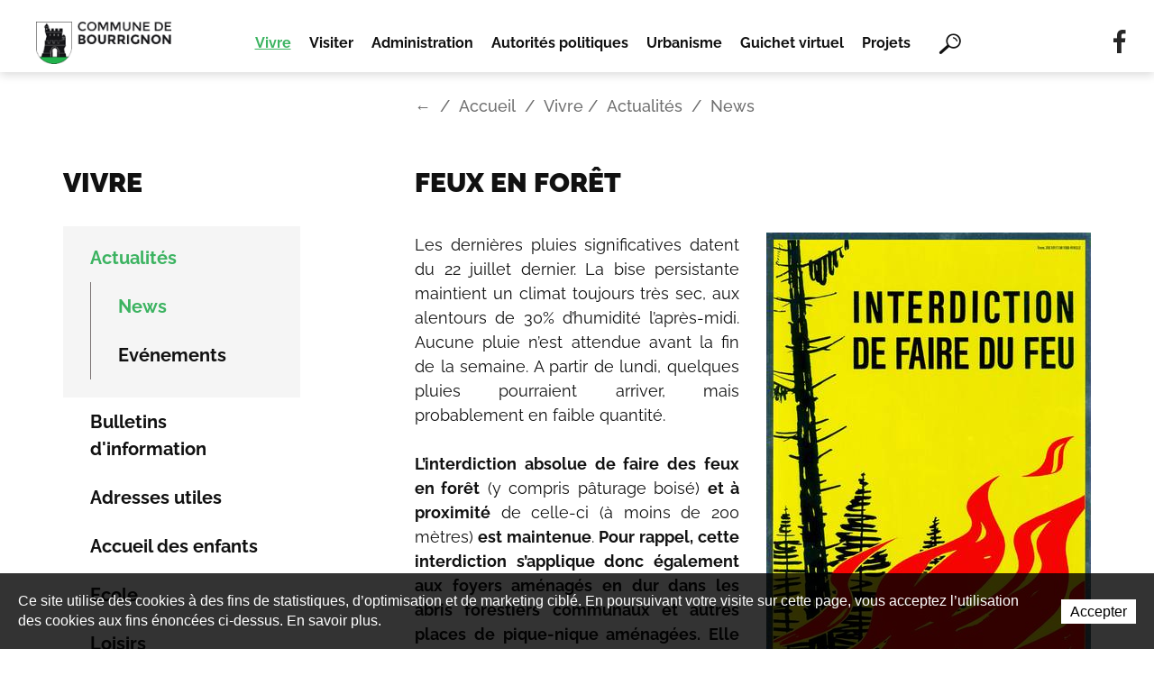

--- FILE ---
content_type: text/html; charset=utf-8
request_url: https://www.bourrignon.ch/br/Vivre/Actualites/News/Feux-en-foret-1.html
body_size: 25418
content:
<!DOCTYPE html>
<!--	// Powered by IceCube2.NET The most Time and Cost effective WCM - http://www.icecube2.net   -->
<html xmlns="http://www.w3.org/1999/xhtml" xmlns:fb="http://www.facebook.com/2008/fbml" lang="fr-CH" xml:lang="fr-CH">
<head><!-- ICVHDOC:620a77b2-0dc8-4c2c-bca4-d076513c594b,2.16.0.24,27.01.2026 10:12:35 -->
<!--V28 CSS3 buttons-->
<style type="text/css">
@font-face{ 
    font-family:'IceCubeIconsFont';font-weight:normal;font-style:normal; 
    src:url('//static-hostsolutions-ch.s3.amazonaws.com/IceCube/IceCubeIconsFont/IceCubeIconsFont.eot'); 
    src:url('//static-hostsolutions-ch.s3.amazonaws.com/IceCube/IceCubeIconsFont/IceCubeIconsFont.eot?#iefix') format('embedded-opentype'), 
        url('//static-hostsolutions-ch.s3.amazonaws.com/IceCube/IceCubeIconsFont/IceCubeIconsFont.woff') format('woff'), 
        url('//static-hostsolutions-ch.s3.amazonaws.com/IceCube/IceCubeIconsFont/IceCubeIconsFont.ttf') format('truetype'), 
        url('//static-hostsolutions-ch.s3.amazonaws.com/IceCube/IceCubeIconsFont/IceCubeIconsFont.svg#IceCubeIconsFont') format('svg');     
}
[data-icon]:before { font-family:'IceCubeIconsFont';content:attr(data-icon);speak:none;font-weight:normal;font-variant:normal;text-transform:none;line-height:1;-webkit-font-smoothing:antialiased;-moz-osx-font-smoothing:grayscale;margin-right:4px; }
</style>
<!--[if lte IE 7]><script type="text/javascript" src="//static-hostsolutions-ch.s3.amazonaws.com/IceCube/IceCubeIconsFont/lte-ie7.js"></script><![endif]-->

<!--/V28 CSS3 buttons-->




 
	<meta charset="utf-8">
	<meta http-equiv="x-ua-compatible" content="ie=edge">
	
	<title>Feux en forêt</title>
	
	<meta name="viewport" content="width=device-width, initial-scale=1.0">
	
	<style type="text/css">
@charset "utf-8";

@font-face {
    font-family: 'Raleway';
    src: url('/Htdocs/Fonts/Raleway/Raleway-BoldItalic.woff2') format('woff2'),
        url('/Htdocs/Fonts/Raleway/Raleway-BoldItalic.woff') format('woff');
    font-weight: bold;
    font-style: italic;
    font-display: swap;
}

@font-face {
    font-family: 'Raleway';
    src: url('/Htdocs/Fonts/Raleway/Raleway-BlackItalic.woff2') format('woff2'),
        url('/Htdocs/Fonts/Raleway/Raleway-BlackItalic.woff') format('woff');
    font-weight: 900;
    font-style: italic;
    font-display: swap;
}

@font-face {
    font-family: 'Raleway';
    src: url('/Htdocs/Fonts/Raleway/Raleway-Black.woff2') format('woff2'),
        url('/Htdocs/Fonts/Raleway/Raleway-Black.woff') format('woff');
    font-weight: 900;
    font-style: normal;
    font-display: swap;
}

@font-face {
    font-family: 'Raleway';
    src: url('/Htdocs/Fonts/Raleway/Raleway-Bold.woff2') format('woff2'),
        url('/Htdocs/Fonts/Raleway/Raleway-Bold.woff') format('woff');
    font-weight: bold;
    font-style: normal;
    font-display: swap;
}

@font-face {
    font-family: 'Raleway';
    src: url('/Htdocs/Fonts/Raleway/Raleway-ExtraBoldItalic.woff2') format('woff2'),
        url('/Htdocs/Fonts/Raleway/Raleway-ExtraBoldItalic.woff') format('woff');
    font-weight: 800;
    font-style: italic;
    font-display: swap;
}

@font-face {
    font-family: 'Raleway';
    src: url('/Htdocs/Fonts/Raleway/Raleway-LightItalic.woff2') format('woff2'),
        url('/Htdocs/Fonts/Raleway/Raleway-LightItalic.woff') format('woff');
    font-weight: 300;
    font-style: italic;
    font-display: swap;
}

@font-face {
    font-family: 'Raleway';
    src: url('/Htdocs/Fonts/Raleway/Raleway-MediumItalic.woff2') format('woff2'),
        url('/Htdocs/Fonts/Raleway/Raleway-MediumItalic.woff') format('woff');
    font-weight: 500;
    font-style: italic;
    font-display: swap;
}

@font-face {
    font-family: 'Raleway';
    src: url('/Htdocs/Fonts/Raleway/Raleway-Light.woff2') format('woff2'),
        url('/Htdocs/Fonts/Raleway/Raleway-Light.woff') format('woff');
    font-weight: 300;
    font-style: normal;
    font-display: swap;
}

@font-face {
    font-family: 'Raleway';
    src: url('/Htdocs/Fonts/Raleway/Raleway-Regular.woff2') format('woff2'),
        url('/Htdocs/Fonts/Raleway/Raleway-Regular.woff') format('woff');
    font-weight: normal;
    font-style: normal;
    font-display: swap;
}

@font-face {
    font-family: 'Raleway';
    src: url('/Htdocs/Fonts/Raleway/Raleway-ExtraLightItalic.woff2') format('woff2'),
        url('/Htdocs/Fonts/Raleway/Raleway-ExtraLightItalic.woff') format('woff');
    font-weight: 200;
    font-style: italic;
    font-display: swap;
}

@font-face {
    font-family: 'Raleway';
    src: url('/Htdocs/Fonts/Raleway/Raleway-ExtraBold.woff2') format('woff2'),
        url('/Htdocs/Fonts/Raleway/Raleway-ExtraBold.woff') format('woff');
    font-weight: 800;
    font-style: normal;
    font-display: swap;
}

@font-face {
    font-family: 'Raleway';
    src: url('/Htdocs/Fonts/Raleway/Raleway-ExtraLight.woff2') format('woff2'),
        url('/Htdocs/Fonts/Raleway/Raleway-ExtraLight.woff') format('woff');
    font-weight: 200;
    font-style: normal;
    font-display: swap;
}

@font-face {
    font-family: 'Raleway';
    src: url('/Htdocs/Fonts/Raleway/Raleway-Italic.woff2') format('woff2'),
        url('/Htdocs/Fonts/Raleway/Raleway-Italic.woff') format('woff');
    font-weight: normal;
    font-style: italic;
    font-display: swap;
}

@font-face {
    font-family: 'Raleway';
    src: url('/Htdocs/Fonts/Raleway/Raleway-Medium.woff2') format('woff2'),
        url('/Htdocs/Fonts/Raleway/Raleway-Medium.woff') format('woff');
    font-weight: 500;
    font-style: normal;
    font-display: swap;
}

@font-face {
    font-family: 'Raleway';
    src: url('/Htdocs/Fonts/Raleway/Raleway-ThinItalic.woff2') format('woff2'),
        url('/Htdocs/Fonts/Raleway/Raleway-ThinItalic.woff') format('woff');
    font-weight: 100;
    font-style: italic;
    font-display: swap;
}

@font-face {
    font-family: 'Raleway';
    src: url('/Htdocs/Fonts/Raleway/Raleway-SemiBold.woff2') format('woff2'),
        url('/Htdocs/Fonts/Raleway/Raleway-SemiBold.woff') format('woff');
    font-weight: 600;
    font-style: normal;
    font-display: swap;
}

@font-face {
    font-family: 'Raleway';
    src: url('/Htdocs/Fonts/Raleway/Raleway-SemiBoldItalic.woff2') format('woff2'),
        url('/Htdocs/Fonts/Raleway/Raleway-SemiBoldItalic.woff') format('woff');
    font-weight: 600;
    font-style: italic;
    font-display: swap;
}

@font-face {
    font-family: 'Raleway';
    src: url('/Htdocs/Fonts/Raleway/Raleway-Thin.woff2') format('woff2'),
        url('/Htdocs/Fonts/Raleway/Raleway-Thin.woff') format('woff');
    font-weight: 100;
    font-style: normal;
    font-display: swap;
}

@font-face {
	font-family: 'icomoon';
	src:  url('/Htdocs/Fonts/icomoon.eot?c3r5ro');
	src:  url('/Htdocs/Fonts/icomoon.eot?c3r5ro#iefix') format('embedded-opentype'),
	  url('/Htdocs/Fonts/icomoon.ttf?c3r5ro') format('truetype'),
	  url('/Htdocs/Fonts/icomoon.woff?c3r5ro') format('woff'),
	  url('/Htdocs/Fonts/icomoon.svg?c3r5ro#icomoon') format('svg');
	font-weight: normal;
	font-style: normal;
	font-display: block;
  }
  
  [class^="devl-"], [class*=" devl-"] {
	/* use !important to prevent issues with browser extensions that change fonts */
	font-family: 'icomoon' !important;
	speak: never;
	font-style: normal;
	font-weight: normal;
	font-variant: normal;
	text-transform: none;
	line-height: 1;
  
	/* Better Font Rendering =========== */
	-webkit-font-smoothing: antialiased;
	-moz-osx-font-smoothing: grayscale;
  }

.devl-guichet:before{content:"\e90b";}
.devl-services:before{content:"\e90c";}
.devl-news:before{content:"\e90d";}
.devl-move:before{content:"\e90e";}
.devl-industry:before{content:"\e90f";}
.devl-contact-2:before{content:"\e910";}
.devl-internal-link:before{content:"\e90a";}
.devl-top:before{content:"\e909";}
.devl-external-link-alt:before{content:"\e900";}
.devl-noun_Baby_3587168:before{content:"\e901";}
.devl-noun_Death_2040347:before{content:"\e902";}
.devl-noun_Family:before{content:"\e903";}
.devl-noun_Old:before{content:"\e904";}
.devl-noun_marriage_2150820:before{content:"\e905";}
.devl-noun_School_3637863:before{content:"\e906";}
.devl-noun_Travel_3587165:before{content:"\e907";}
.devl-pdf:before{content:"\e908";}

#navigation ul,.owl-carousel,.subnavigation ul{list-style-type:none}
hr,img{border:0}
body,figure{margin:0}
.sr-only,td,th{padding:0}
html{font-family:sans-serif;-ms-text-size-adjust:100%;-webkit-text-size-adjust:100%}
article,aside,details,figcaption,figure,footer,header,hgroup,main,menu,nav,section,summary{display:block}
audio,canvas,progress,video{display:inline-block;vertical-align:baseline}
audio:not([controls]){display:none;height:0}
[hidden],template{display:none}
a{background-color:transparent;transition:all 0.3s;}
a:active,a:hover{outline:0}
abbr[title]{border-bottom:1px dotted}
b,optgroup,strong{font-weight:700}
dfn{font-style:italic}
mark{background:#ff0;color:#111}
small{font-size:80%}
sub,sup{font-size:75%;line-height:0;position:relative;vertical-align:baseline}
.container-table,img{vertical-align:middle}
sup{top:-.5em}
sub{bottom:-.25em}
svg:not(:root){overflow:hidden}
hr{-webkit-box-sizing:content-box;-moz-box-sizing:content-box;box-sizing:content-box;height:0;margin-top:20px;margin-bottom:20px;border-top:1px solid #eee}
pre,textarea{overflow:auto}
code,kbd,pre,samp{font-family:monospace,monospace;font-size:1em}
button,input,optgroup,select,textarea{color:inherit;font:inherit;margin:0}
button,html input[type=button],input[type=reset],input[type=submit]{-webkit-appearance:button;cursor:pointer}
button[disabled],html input[disabled]{cursor:default}
button::-moz-focus-inner,input::-moz-focus-inner{border:0;padding:0}
input[type=checkbox],input[type=radio]{-webkit-box-sizing:border-box;-moz-box-sizing:border-box;box-sizing:border-box;padding:0;vertical-align:sub}
input[type=number]::-webkit-inner-spin-button,input[type=number]::-webkit-outer-spin-button{height:auto}
input[type=search]{-webkit-appearance:textfield;-webkit-box-sizing:content-box;-moz-box-sizing:content-box;box-sizing:content-box}
input[type=search]::-webkit-search-cancel-button,input[type=search]::-webkit-search-decoration{-webkit-appearance:none}
table{border-collapse:collapse;border-spacing:0}
*,:after,:before{-webkit-box-sizing:border-box;-moz-box-sizing:border-box;box-sizing:border-box}
button,input,select,textarea{font-family:inherit;font-size:inherit;line-height:inherit}
.img-responsive{display:block;max-width:100%;height:auto}
.breadcrumb>li,.list-inline>li,.pagination{display:inline-block}
.img-circle{border-radius:50%}
.sr-only{position:absolute;width:1px;height:1px;margin:-1px;overflow:hidden;clip:rect(0, 0, 0, 0);border:0}
.sr-only-focusable:active,.sr-only-focusable:focus{position:static;width:auto;height:auto;margin:0;overflow:visible;clip:auto}
.container,.container-fluid{margin-right:auto;margin-left:auto;padding-left:15px;padding-right:15px}
.list-inline,.list-unstyled{padding-left:0;list-style:none}
[role=button]{cursor:pointer}
ol,ul{margin-top:0;margin-bottom:10px}
ol ol,ol ul,ul ol,ul ul{margin-bottom:0}
.list-inline{margin-left:-5px}
.list-inline>li{padding-right:5px;padding-left:5px}
.text-center{text-align:center}
.row{margin-left:-15px;margin-right:-15px}
.img-circle {border-radius: 50%}
@media (min-width:768px){
	.container,.og-expander-inner{width:100%;padding-left:21px;padding-right:21px}
}

@media (min-width:992px){
	.container,.og-expander-inner{width:970px;padding-left:15px;padding-right:15px}
}

@media (min-width:1200px){
	.container,.og-expander-inner{width:1170px}
}

@media (min-width:1400px){
	.container,.og-expander-inner{width:1370px}
	.container,.container-fluid,.og-expander-inner{padding-left:21px;padding-right:21px}
	.row{margin-left:-21px;margin-right:-21px}
}

@media screen and (min-width:1600px){
	.container,.og-expander-inner{width:1570px}
}

@media screen and (min-width:1800px){
	.container,.og-expander-inner{width:1770px}
}
.col-xl-1,.col-xl-10,.col-xl-11,.col-xl-12,.col-xl-2,.col-xl-3,.col-xl-4,.col-xl-5,.col-xl-6,.col-xl-7,.col-xl-8,.col-xl-9,.col-lg-1,.col-lg-10,.col-lg-11,.col-lg-12,.col-lg-2,.col-lg-3,.col-lg-4,.col-lg-5,.col-lg-6,.col-lg-7,.col-lg-8,.col-lg-9,.col-md-1,.col-md-10,.col-md-11,.col-md-12,.col-md-2,.col-md-3,.col-md-4,.col-md-5,.col-md-6,.col-md-7,.col-md-8,.col-md-9,.col-sm-1,.col-sm-10,.col-sm-11,.col-sm-12,.col-sm-2,.col-sm-3,.col-sm-4,.col-sm-5,.col-sm-6,.col-sm-7,.col-sm-8,.col-sm-9,.col-xs-1,.col-xs-10,.col-xs-11,.col-xs-12,.col-xs-2,.col-xs-3,.col-xs-4,.col-xs-5,.col-xs-6,.col-xs-7,.col-xs-8,.col-xs-9{position:relative;min-height:1px;padding-left:15px;padding-right:15px}
@media (min-width:1400px){
	.col-xl-1,.col-xl-10,.col-xl-11,.col-xl-12,.col-xl-2,.col-xl-3,.col-xl-4,.col-xl-5,.col-xl-6,.col-xl-7,.col-xl-8,.col-xl-9,.col-lg-1,.col-lg-10,.col-lg-11,.col-lg-12,.col-lg-2,.col-lg-3,.col-lg-4,.col-lg-5,.col-lg-6,.col-lg-7,.col-lg-8,.col-lg-9,.col-md-1,.col-md-10,.col-md-11,.col-md-12,.col-md-2,.col-md-3,.col-md-4,.col-md-5,.col-md-6,.col-md-7,.col-md-8,.col-md-9,.col-sm-1,.col-sm-10,.col-sm-11,.col-sm-12,.col-sm-2,.col-sm-3,.col-sm-4,.col-sm-5,.col-sm-6,.col-sm-7,.col-sm-8,.col-sm-9,.col-xs-1,.col-xs-10,.col-xs-11,.col-xs-12,.col-xs-2,.col-xs-3,.col-xs-4,.col-xs-5,.col-xs-6,.col-xs-7,.col-xs-8,.col-xs-9{padding-left:21px;padding-right:21px}
}

.col-xs-1,.col-xs-10,.col-xs-11,.col-xs-12,.col-xs-2,.col-xs-3,.col-xs-4,.col-xs-5,.col-xs-6,.col-xs-7,.col-xs-8,.col-xs-9{float:left}
.col-xs-12{width:100%}
.col-xs-11{width:91.66666667%}
.col-xs-10{width:83.33333333%}
.col-xs-9{width:75%}
.col-xs-8{width:66.66666667%}
.col-xs-7{width:58.33333333%}
.col-xs-6{width:50%}
.col-xs-5{width:41.66666667%}
.col-xs-4{width:33.33333333%}
.col-xs-3{width:25%}
.col-xs-2{width:16.66666667%}
.col-xs-1{width:8.33333333%}
.col-xs-pull-12{right:100%}
.col-xs-pull-11{right:91.66666667%}
.col-xs-pull-10{right:83.33333333%}
.col-xs-pull-9{right:75%}
.col-xs-pull-8{right:66.66666667%}
.col-xs-pull-7{right:58.33333333%}
.col-xs-pull-6{right:50%}
.col-xs-pull-5{right:41.66666667%}
.col-xs-pull-4{right:33.33333333%}
.col-xs-pull-3{right:25%}
.col-xs-pull-2{right:16.66666667%}
.col-xs-pull-1{right:8.33333333%}
.col-xs-pull-0{right:auto}
.col-xs-push-12{left:100%}
.col-xs-push-11{left:91.66666667%}
.col-xs-push-10{left:83.33333333%}
.col-xs-push-9{left:75%}
.col-xs-push-8{left:66.66666667%}
.col-xs-push-7{left:58.33333333%}
.col-xs-push-6{left:50%}
.col-xs-push-5{left:41.66666667%}
.col-xs-push-4{left:33.33333333%}
.col-xs-push-3{left:25%}
.col-xs-push-2{left:16.66666667%}
.col-xs-push-1{left:8.33333333%}
.col-xs-push-0{left:auto}
.col-xs-offset-12{margin-left:100%}
.col-xs-offset-11{margin-left:91.66666667%}
.col-xs-offset-10{margin-left:83.33333333%}
.col-xs-offset-9{margin-left:75%}
.col-xs-offset-8{margin-left:66.66666667%}
.col-xs-offset-7{margin-left:58.33333333%}
.col-xs-offset-6{margin-left:50%}
.col-xs-offset-5{margin-left:41.66666667%}
.col-xs-offset-4{margin-left:33.33333333%}
.col-xs-offset-3{margin-left:25%}
.col-xs-offset-2{margin-left:16.66666667%}
.col-xs-offset-1{margin-left:8.33333333%}
.col-xs-offset-0{margin-left:0}

@media (min-width:768px){
	.col-sm-1,.col-sm-10,.col-sm-11,.col-sm-12,.col-sm-2,.col-sm-3,.col-sm-4,.col-sm-5,.col-sm-6,.col-sm-7,.col-sm-8,.col-sm-9{float:left}
	.col-sm-12{width:100%}
	.col-sm-11{width:91.66666667%}
	.col-sm-10{width:83.33333333%}
	.col-sm-9{width:75%}
	.col-sm-8{width:66.66666667%}	
	.col-sm-7{width:58.33333333%}
	.col-sm-6{width:50%}
	.col-sm-5{width:41.66666667%}
	.col-sm-4{width:33.33333333%}
	.col-sm-3{width:25%}
	.col-sm-2{width:16.66666667%}
	.col-sm-1{width:8.33333333%}
	.col-sm-pull-12{right:100%}
	.col-sm-pull-11{right:91.66666667%}
	.col-sm-pull-10{right:83.33333333%}
	.col-sm-pull-9{right:75%}
	.col-sm-pull-8{right:66.66666667%}
	.col-sm-pull-7{right:58.33333333%}
	.col-sm-pull-6{right:50%}
	.col-sm-pull-5{right:41.66666667%}
	.col-sm-pull-4{right:33.33333333%}
	.col-sm-pull-3{right:25%}
	.col-sm-pull-2{right:16.66666667%}
	.col-sm-pull-1{right:8.33333333%}
	.col-sm-pull-0{right:auto}
	.col-sm-push-12{left:100%}
	.col-sm-push-11{left:91.66666667%}
	.col-sm-push-10{left:83.33333333%}
	.col-sm-push-9{left:75%}
	.col-sm-push-8{left:66.66666667%}
	.col-sm-push-7{left:58.33333333%}
	.col-sm-push-6{left:50%}
	.col-sm-push-5{left:41.66666667%}
	.col-sm-push-4{left:33.33333333%}
	.col-sm-push-3{left:25%}
	.col-sm-push-2{left:16.66666667%}
	.col-sm-push-1{left:8.33333333%}
	.col-sm-push-0{left:auto}
	.col-sm-offset-12{margin-left:100%}
	.col-sm-offset-11{margin-left:91.66666667%}
	.col-sm-offset-10{margin-left:83.33333333%}
	.col-sm-offset-9{margin-left:75%}
	.col-sm-offset-8{margin-left:66.66666667%}
	.col-sm-offset-7{margin-left:58.33333333%}
	.col-sm-offset-6{margin-left:50%}
	.col-sm-offset-5{margin-left:41.66666667%}
	.col-sm-offset-4{margin-left:33.33333333%}
	.col-sm-offset-3{margin-left:25%}
	.col-sm-offset-2{margin-left:16.66666667%}
	.col-sm-offset-1{margin-left:8.33333333%}
	.col-sm-offset-0{margin-left:0}
}

@media (min-width:992px){
	.col-md-1,.col-md-10,.col-md-11,.col-md-12,.col-md-2,.col-md-3,.col-md-4,.col-md-5,.col-md-6,.col-md-7,.col-md-8,.col-md-9{float:left}
	.col-md-12{width:100%}
	.col-md-11{width:91.66666667%}
	.col-md-10{width:83.33333333%}
	.col-md-9{width:75%}
	.col-md-8{width:66.66666667%}
	.col-md-7{width:58.33333333%}
	.col-md-6{width:50%}
	.col-md-5{width:41.66666667%}
	.col-md-4{width:33.33333333%}
	.col-md-3{width:25%}
	.col-md-2{width:16.66666667%}
	.col-md-1{width:8.33333333%}
	.col-md-pull-12{right:100%}
	.col-md-pull-11{right:91.66666667%}
	.col-md-pull-10{right:83.33333333%}
	.col-md-pull-9{right:75%}
	.col-md-pull-8{right:66.66666667%}
	.col-md-pull-7{right:58.33333333%}
	.col-md-pull-6{right:50%}
	.col-md-pull-5{right:41.66666667%}
	.col-md-pull-4{right:33.33333333%}
	.col-md-pull-3{right:25%}
	.col-md-pull-2{right:16.66666667%}
	.col-md-pull-1{right:8.33333333%}
	.col-md-pull-0{right:auto}
	.col-md-push-12{left:100%}
	.col-md-push-11{left:91.66666667%}
	.col-md-push-10{left:83.33333333%}
	.col-md-push-9{left:75%}
	.col-md-push-8{left:66.66666667%}
	.col-md-push-7{left:58.33333333%}
	.col-md-push-6{left:50%}
	.col-md-push-5{left:41.66666667%}
	.col-md-push-4{left:33.33333333%}
	.col-md-push-3{left:25%}
	.col-md-push-2{left:16.66666667%}
	.col-md-push-1{left:8.33333333%}
	.col-md-push-0{left:auto}
	.col-md-offset-12{margin-left:100%}
	.col-md-offset-11{margin-left:91.66666667%}
	.col-md-offset-10{margin-left:83.33333333%}
	.col-md-offset-9{margin-left:75%}
	.col-md-offset-8{margin-left:66.66666667%}
	.col-md-offset-7{margin-left:58.33333333%}
	.col-md-offset-6{margin-left:50%}
	.col-md-offset-5{margin-left:41.66666667%}
	.col-md-offset-4{margin-left:33.33333333%}
	.col-md-offset-3{margin-left:25%}
	.col-md-offset-2{margin-left:16.66666667%}
	.col-md-offset-1{margin-left:8.33333333%}
	.col-md-offset-0{margin-left:0}
}

@media (min-width:1200px){
	.col-lg-1,.col-lg-10,.col-lg-11,.col-lg-12,.col-lg-2,.col-lg-3,.col-lg-4,.col-lg-5,.col-lg-6,.col-lg-7,.col-lg-8,.col-lg-9{float:left}
	.col-lg-12{width:100%}
	.col-lg-11{width:91.66666667%}
	.col-lg-10{width:83.33333333%}
	.col-lg-9{width:75%}
	.col-lg-8{width:66.66666667%}
	.col-lg-7{width:58.33333333%}
	.col-lg-6{width:50%}
	.col-lg-5{width:41.66666667%}
	.col-lg-4{width:33.33333333%}
	.col-lg-3{width:25%}
	.col-lg-2{width:16.66666667%}
	.col-lg-1{width:8.33333333%}
	.col-lg-pull-12{right:100%}
	.col-lg-pull-11{right:91.66666667%}
	.col-lg-pull-10{right:83.33333333%}
	.col-lg-pull-9{right:75%}
	.col-lg-pull-8{right:66.66666667%}
	.col-lg-pull-7{right:58.33333333%}
	.col-lg-pull-6{right:50%}
	.col-lg-pull-5{right:41.66666667%}
	.col-lg-pull-4{right:33.33333333%}
	.col-lg-pull-3{right:25%}
	.col-lg-pull-2{right:16.66666667%}
	.col-lg-pull-1{right:8.33333333%}
	.col-lg-pull-0{right:auto}
	.col-lg-push-12{left:100%}
	.col-lg-push-11{left:91.66666667%}
	.col-lg-push-10{left:83.33333333%}
	.col-lg-push-9{left:75%}
	.col-lg-push-8{left:66.66666667%}
	.col-lg-push-7{left:58.33333333%}
	.col-lg-push-6{left:50%}
	.col-lg-push-5{left:41.66666667%}
	.col-lg-push-4{left:33.33333333%}
	.col-lg-push-3{left:25%}
	.col-lg-push-2{left:16.66666667%}
	.col-lg-push-1{left:8.33333333%}
	.col-lg-push-0{left:auto}
	.col-lg-offset-12{margin-left:100%}
	.col-lg-offset-11{margin-left:91.66666667%}
	.col-lg-offset-10{margin-left:83.33333333%}
	.col-lg-offset-9{margin-left:75%}
	.col-lg-offset-8{margin-left:66.66666667%}
	.col-lg-offset-7{margin-left:58.33333333%}
	.col-lg-offset-6{margin-left:50%}
	.col-lg-offset-5{margin-left:41.66666667%}
	.col-lg-offset-4{margin-left:33.33333333%}
	.col-lg-offset-3{margin-left:25%}
	.col-lg-offset-2{margin-left:16.66666667%}
	.col-lg-offset-1{margin-left:8.33333333%}
	.col-lg-offset-0{margin-left:0}
}

@media (min-width:1600px){
	.col-xl-1,.col-xl-10,.col-xl-11,.col-xl-12,.col-xl-2,.col-xl-3,.col-xl-4,.col-xl-5,.col-xl-6,.col-xl-7,.col-xl-8,.col-xl-9{float:left}
	.col-xl-12{width:100%}
	.col-xl-11{width:91.66666667%}
	.col-xl-10{width:83.33333333%}
	.col-xl-9{width:75%}
	.col-xl-8{width:66.66666667%}
	.col-xl-7{width:58.33333333%}
	.col-xl-6{width:50%}
	.col-xl-5{width:41.66666667%}
	.col-xl-4{width:33.33333333%}
	.col-xl-3{width:25%}
	.col-xl-2{width:16.66666667%}
	.col-xl-1{width:8.33333333%}
	.col-xl-pull-12{right:100%}
	.col-xl-pull-11{right:91.66666667%}
	.col-xl-pull-10{right:83.33333333%}
	.col-xl-pull-9{right:75%}
	.col-xl-pull-8{right:66.66666667%}
	.col-xl-pull-7{right:58.33333333%}
	.col-xl-pull-6{right:50%}
	.col-xl-pull-5{right:41.66666667%}
	.col-xl-pull-4{right:33.33333333%}
	.col-xl-pull-3{right:25%}
	.col-xl-pull-2{right:16.66666667%}
	.col-xl-pull-1{right:8.33333333%}
	.col-xl-pull-0{right:auto}
	.col-xl-push-12{left:100%}
	.col-xl-push-11{left:91.66666667%}
	.col-xl-push-10{left:83.33333333%}
	.col-xl-push-9{left:75%}
	.col-xl-push-8{left:66.66666667%}
	.col-xl-push-7{left:58.33333333%}
	.col-xl-push-6{left:50%}
	.col-xl-push-5{left:41.66666667%}
	.col-xl-push-4{left:33.33333333%}
	.col-xl-push-3{left:25%}
	.col-xl-push-2{left:16.66666667%}
	.col-xl-push-1{left:8.33333333%}
	.col-xl-push-0{left:auto}
	.col-xl-offset-12{margin-left:100%}
	.col-xl-offset-11{margin-left:91.66666667%}
	.col-xl-offset-10{margin-left:83.33333333%}
	.col-xl-offset-9{margin-left:75%}
	.col-xl-offset-8{margin-left:66.66666667%}
	.col-xl-offset-7{margin-left:58.33333333%}
	.col-xl-offset-6{margin-left:50%}
	.col-xl-offset-5{margin-left:41.66666667%}
	.col-xl-offset-4{margin-left:33.33333333%}
	.col-xl-offset-3{margin-left:25%}
	.col-xl-offset-2{margin-left:16.66666667%}
	.col-xl-offset-1{margin-left:8.33333333%}
	.col-xl-offset-0{margin-left:0}
}

.fade{opacity:0;-webkit-transition:opacity .15s linear;-o-transition:opacity .15s linear;transition:opacity .15s linear}
.fade.in{opacity:1}
.collapse{display:none}
.collapse.in{display:block}
tr.collapse.in{display:table-row}
tbody.collapse.in{display:table-row-group}
.collapsing{position:relative;height:0;overflow:hidden;-webkit-transition-property:height, visibility;-o-transition-property:height, visibility;transition-property:height, visibility;-webkit-transition-duration:.35s;-o-transition-duration:.35s;transition-duration:.35s;-webkit-transition-timing-function:ease;-o-transition-timing-function:ease;transition-timing-function:ease}
.pagination{padding-left:0;margin:20px 0;border-radius:4px}
.pagination>li{display:inline}
.pagination>li>a,.pagination>li>span{position:relative;float:left;padding:6px 12px;line-height:1.42857143;text-decoration:none;color:#337ab7;background-color:#fff;border:1px solid #ddd;margin-left:-1px}
.pagination>li:first-child>a,.pagination>li:first-child>span{margin-left:0;border-bottom-left-radius:4px;border-top-left-radius:4px}
.pagination>li:last-child>a,.pagination>li:last-child>span{border-bottom-right-radius:4px;border-top-right-radius:4px}
.pagination>li>a:focus,.pagination>li>a:hover,.pagination>li>span:focus,.pagination>li>span:hover{z-index:2;color:#23527c;background-color:#eee;border-color:#ddd}
.pagination>.active>a,.pagination>.active>a:focus,.pagination>.active>a:hover,.pagination>.active>span,.pagination>.active>span:focus,.pagination>.active>span:hover{z-index:3;color:#fff;background-color:#337ab7;border-color:#337ab7;cursor:default}
.pagination>.disabled>a,.pagination>.disabled>a:focus,.pagination>.disabled>a:hover,.pagination>.disabled>span,.pagination>.disabled>span:focus,.pagination>.disabled>span:hover{color:#777;background-color:#fff;border-color:#ddd;cursor:not-allowed}
.pagination-lg>li>a,.pagination-lg>li>span{padding:10px 16px;font-size:18px;line-height:1.3333333}
.pagination-lg>li:first-child>a,.pagination-lg>li:first-child>span{border-bottom-left-radius:6px;border-top-left-radius:6px}
.pagination-lg>li:last-child>a,.pagination-lg>li:last-child>span{border-bottom-right-radius:6px;border-top-right-radius:6px}
.pagination-sm>li>a,.pagination-sm>li>span{padding:5px 10px;font-size:12px;line-height:1.5}
.pagination-sm>li:first-child>a,.pagination-sm>li:first-child>span{border-bottom-left-radius:3px;border-top-left-radius:3px}
.pagination-sm>li:last-child>a,.pagination-sm>li:last-child>span{border-bottom-right-radius:3px;border-top-right-radius:3px}
.clearfix:after,.clearfix:before,.container-fluid:after,.container-fluid:before,.container:after,.container:before,.row:after,.row:before{content:" ";display:table}
.center-block,.content .row:after,.content .row:before,.row.d-flex:after,.row.d-flex:before{display:block}
.clearfix:after,.container-fluid:after,.container:after,.row:after{clear:both}
.center-block{margin-left:auto;margin-right:auto}
.owl-carousel,.owl-carousel ul{margin:0;padding:0}
.pull-right{float:right!important}
.pull-left{float:left!important}
.hide{display:none!important}
.show{display:block!important}
.hidden,.visible-lg,.visible-lg-block,.visible-lg-inline,.visible-lg-inline-block,.visible-md,.visible-md-block,.visible-md-inline,.visible-md-inline-block,.visible-sm,.visible-sm-block,.visible-sm-inline,.visible-sm-inline-block,.visible-xl-block,.visible-xs,.visible-xs-block,.visible-xs-inline,.visible-xs-inline-block{display:none!important}
.invisible{visibility:hidden}
.text-hide{font:0/0 a;color:transparent;text-shadow:none;background-color:transparent;border:0}
.default-title-red,.wysiwyg-red,a{color:#111;}
.IC2Zone-31 .BlocText a{color:#C13424;border-bottom:1px solid transparent;padding-bottom:4px;}
.IC2Zone-32 .BlocText a{color:#3CB361;border-bottom:1px solid transparent;padding-bottom:4px;}
.IC2Zone-31 .BlocText a:hover{color:#C13424;border-bottom:1px solid transparent;padding-bottom:4px;}
.IC2Zone-32 .BlocText a:hover{color:#3CB361;border-bottom:1px solid transparent;padding-bottom:4px;}
.IC2Zone-31 .default-title-colored{color:#C13424;}
.IC2Zone-32 .default-title-colored{color:#3CB361;}
.IC2Zone-31 .default-subtitle-colored{color:#C13424;}
.IC2Zone-32 .default-subtitle-colored{color:#3CB361;}
.IC2Zone-31 .wysiwyg-pageTitle-colored{color:#C13424;}
.IC2Zone-32 .wysiwyg-pageTitle-colored{color:#3CB361;}

.BlocText a{color: #C13424;}
a:hover{text-decoration:none;}
.IC2Zone-31 a:hover{color:#C13424;}
.IC2Zone-32 a:hover{color:#3CB361;}

.affix{position:fixed}

@media (max-width:767px){
	.visible-xs{display:block!important}
	table.visible-xs{display:table!important}
	tr.visible-xs{display:table-row!important}
	td.visible-xs,th.visible-xs{display:table-cell!important}
	.visible-xs-block{display:block!important}
	.visible-xs-inline{display:inline!important}
	.visible-xs-inline-block{display:inline-block!important}
}

@media (min-width:768px) and (max-width:991px){
	.visible-sm{display:block!important}
	table.visible-sm{display:table!important}
	tr.visible-sm{display:table-row!important}
	td.visible-sm,th.visible-sm{display:table-cell!important}
	.visible-sm-block{display:block!important}
	.visible-sm-inline{display:inline!important}
	.visible-sm-inline-block{display:inline-block!important}
}

@media (min-width:992px) and (max-width:1199px){
	.visible-md{display:block!important}
	table.visible-md{display:table!important}
	tr.visible-md{display:table-row!important}
	td.visible-md,th.visible-md{display:table-cell!important}
	.visible-md-block{display:block!important}.visible-md-inline{display:inline!important}
	.visible-md-inline-block{display:inline-block!important}
}

@media (min-width:1200px){
	.visible-lg{display:block!important}
	table.visible-lg{display:table!important}
	tr.visible-lg{display:table-row!important}
	td.visible-lg,th.visible-lg{display:table-cell!important}
	.visible-lg-block{display:block!important}
	.visible-lg-inline{display:inline!important}
	.visible-lg-inline-block{display:inline-block!important}
	.hidden-lg{display:none!important}
}

@media (min-width:1400px){
	.visible-xl-block{display:block!important}
}

@media (max-width:767px){
	.hidden-xs{display:none!important}
}

@media (min-width:768px) and (max-width:991px){
	.hidden-sm{display:none!important}
}

@media (min-width:992px) and (max-width:1199px){
	.hidden-md{display:none!important}
}

.visible-print{display:none!important}

@media print{
	.visible-print{display:block!important}
	table.visible-print{display:table!important}
	tr.visible-print{display:table-row!important}
	td.visible-print,th.visible-print{display:table-cell!important}
}

.visible-print-block{display:none!important}

@media print{
	.visible-print-block{display:block!important}
}

.visible-print-inline{display:none!important}

@media print{
	.visible-print-inline{display:inline!important}
}

.visible-print-inline-block{display:none!important}

@media print{
	.visible-print-inline-block{display:inline-block!important}
	.hidden-print{display:none!important}
}

.owl-carousel,.owl-carousel .owl-item{-webkit-tap-highlight-color:transparent;position:relative}
.owl-carousel .animated{-webkit-animation-duration:1s;animation-duration:1s;-webkit-animation-fill-mode:both;animation-fill-mode:both}
.owl-carousel .owl-animated-in{z-index:0}
.owl-carousel .owl-animated-out{z-index:1}
.owl-carousel .fadeOut{-webkit-animation-name:fadeOut;animation-name:fadeOut}
@-webkit-keyframes fadeOut{
	0%{opacity:1}
	100%{opacity:0}
}

@keyframes fadeOut{
	0%{opacity:1}
	100%{opacity:0}
}

.owl-height{-webkit-transition:height .5s ease-in-out;-moz-transition:height .5s ease-in-out;-ms-transition:height .5s ease-in-out;-o-transition:height .5s ease-in-out;transition:height .5s ease-in-out}
.owl-carousel{z-index:1}
.owl-carousel .owl-stage{position:relative;-ms-touch-action:pan-Y}
.owl-carousel .owl-stage:after{content:".";display:block;clear:both;visibility:hidden;line-height:0;height:0}
.owl-carousel .owl-stage-outer{position:relative;overflow:hidden;-webkit-transform:translate3d(0, 0, 0)}
.owl-carousel .owl-controls .owl-dot,.owl-carousel .owl-controls .owl-nav .owl-next,.owl-carousel .owl-controls .owl-nav .owl-prev{cursor:pointer;cursor:hand;-webkit-user-select:none;-khtml-user-select:none;-moz-user-select:none;-ms-user-select:none;user-select:none}
.owl-carousel.owl-loaded{display:block}
.owl-carousel.owl-loading{opacity:0;display:block}
.owl-carousel .owl-refresh .owl-item,.owl-carousel .owl-video-playing .owl-video-play-icon,.owl-carousel .owl-video-playing .owl-video-tn{display:none}
.owl-carousel.owl-hidden{opacity:0}
.owl-carousel .owl-item{min-height:1px;float:left;-webkit-backface-visibility:hidden;-webkit-touch-callout:none;-webkit-user-select:none;-moz-user-select:none;-ms-user-select:none;user-select:none}
.owl-carousel .owl-item img{display:block;width:100%;-webkit-transform-style:preserve-3d;transform-style:preserve-3d}
.owl-carousel.owl-text-select-on .owl-item{-webkit-user-select:auto;-moz-user-select:auto;-ms-user-select:auto;user-select:auto}
.owl-carousel .owl-grab{cursor:move;cursor:-webkit-grab;cursor:-o-grab;cursor:-ms-grab;cursor:grab}
.owl-carousel.owl-rtl{direction:rtl}
.owl-carousel.owl-rtl .owl-item{float:right}
.no-js .owl-carousel{display:block}
.owl-carousel .owl-item .owl-lazy{opacity:0;-webkit-transition:opacity .4s ease;-moz-transition:opacity .4s ease;-ms-transition:opacity .4s ease;-o-transition:opacity .4s ease;transition:opacity .4s ease}
.owl-carousel .owl-video-wrapper{position:relative;height:100%;background:#111}
.owl-carousel .owl-video-play-icon{position:absolute;height:80px;width:80px;left:50%;top:50%;margin-left:-40px;margin-top:-40px;background:url(owl.video.play.png) no-repeat;cursor:pointer;z-index:1;-webkit-backface-visibility:hidden;-webkit-transition:scale .1s ease;-moz-transition:scale .1s ease;-ms-transition:scale .1s ease;-o-transition:scale .1s ease;transition:scale .1s ease}
.owl-carousel .owl-video-play-icon:hover{-webkit-transition:scale(1.3, 1.3);-moz-transition:scale(1.3, 1.3);-ms-transition:scale(1.3, 1.3);-o-transition:scale(1.3, 1.3);transition:scale(1.3, 1.3)}
.owl-carousel .owl-video-tn{opacity:0;height:100%;background-position:center center;background-repeat:no-repeat;-webkit-background-size:contain;-moz-background-size:contain;-o-background-size:contain;background-size:contain;-webkit-transition:opacity .4s ease;-moz-transition:opacity .4s ease;-ms-transition:opacity .4s ease;-o-transition:opacity .4s ease;transition:opacity .4s ease}
.owl-carousel .owl-video-frame{position:relative;z-index:1}
.BlocSlideshow .owl-dots{z-index:4;bottom:0;padding:5px 20px 0px;left:0px;background:rgba(0,0,0,0.4);}
.BlocSlideshow .owl-dot{display:inline-block;width:18px;height:18px;margin:0 4px;border-radius:30px;border:2px solid #fff;position:relative;transition:all ease .2s;cursor:pointer}
.BlocSlideshow .owl-dot.active{border:2px solid #fff}
.BlocSlideshow .owl-dot span{position:absolute;left:-40px;top:2px;display:block;height:10px;width:10px;border-radius:30px;opacity:0;transition:all ease .2s}
.IC2Zone-31 .BlocSlideshow .owl-dot span{background:#C13424}
.IC2Zone-32 .BlocSlideshow .owl-dot span{background:#3CB361}
.BlocSlideshow .owl-dot.active span{opacity:1;left:2px}
.owl-carousel{display:block;margin:0;width:auto;overflow:hidden;-ms-touch-action:pan-y;touch-action:pan-y}
.owl-carousel:after{content:'';clear:both;display:block}
.owl-carousel .item{float:left;padding:0;}
.BlocSlideshow .owl-carousel .item{padding:0}
.owl-carousel .item img{width:100%}

/* Typographie */
:focus{outline:1px dotted #999;}
body{font-family:'Raleway';color:#111;font-weight:400;font-size:100%;line-height:1.5;overflow-y:scroll;-ms-overflow-style:scrollbar}
.default-subtitle,.default-subtitle-colored,.default-title,.default-title-colored,.pageTitle,.wysiwyg-pageTitle,.wysiwyg-pageTitle-colored,.wysiwyg-h1,.wysiwyg-h2,.wysiwyg-h3,h1,h2,h3,h4,h5,h6{line-height:1.2;font-weight:900;text-transform:uppercase;}
.pageTitle, .wysiwyg-pageTitle,.wysiwyg-pageTitle-colored{font-size:2em;margin:0 0 .2em}
.default-title,.default-title-colored,.wysiwyg-h1{font-size:1.65em}
.default-subtitle,.default-subtitle-colored,.default-subtitle-red,h3,.wysiwyg-h2,.wysiwyg-h2-red,.wysiwyg-h2-green,.wysiwyg-h3{font-size:1.333334em}
.wysiwyg-h2-green{font-weight:700;color:#3CB361}
.wysiwyg-h2-red{font-weight:700;color:#C13424}
.IC2Zone-31 .wysiwyg-h3{color:#C13424}
.IC2Zone-32 .wysiwyg-h3{color:#3CB361}

.default-subtitle,.default-subtitle-colored,.default-title,.default-title-colored,.pageTitle,h1,h2,h3,h4,h5,h6{margin:.83em 0}p{margin:1em 0}
body.int h1.pageTitle{margin-top:0;}

.IC2Site img,footer img{width:100%}

.part p{margin:0 0 1em}
	
a{text-decoration:none}
address{font-style:normal}

/* Breadcrumb */
.breadcrumb{padding:0;margin:10px 0 15px;list-style:none}
.owl-carousel.breadcrumb{margin:85px 0 0;}
.breadcrumb li,.breadcrumb li a{text-indent:0;position:static;white-space:nowrap;width:auto;height:auto;display:inline-block;padding:2px 0;font-weight:500;}
.breadcrumb .owl-item:last-child:after,
.scroll-breadcrumb .breadcrumb>li+li:before{display:none}
.breadcrumb>li+li:before{content:"/\00a0";padding:0 5px;color:#6f6f6f}
.breadcrumb .owl-item:after{content:'»';position:absolute;right:5px;top:3px}
.breadcrumb .active{color:#6f6f6f}
.breadcrumb a{color:#6f6f6f}
.IC2Zone-31 .breadcrumb a:hover{color:#C13424}
.IC2Zone-32 .breadcrumb a:hover{color:#3CB361}

.container-table{display:table-cell}

.part{margin-bottom:2em}
.part.BlocTitle{margin-bottom:0}
.part.BlocDropdown{margin-bottom:6px}

/* Font d'icônes */
/* Attention! Pour éviter les effets de cache du navigateur, mettre à jour la version de la font d'icônes */
@font-face{font-family:icons;src:url(/Htdocs/Fonts/icons_1.woff) format("woff");font-weight:400;font-display:swap;font-style:normal}
[class*=icon-]:before{display:inline-block;font-family:icons;font-style:normal;font-weight:400;line-height:1;-webkit-font-smoothing:antialiased;-moz-osx-font-smoothing:grayscale;vertical-align:baseline}

.icon-basket:before{content:'\0041';}
.icon-calendar:before{content:'\0042';}
.icon-contact:before{content:'\0043';}
.icon-darrow:before{content:'\0044';}
.icon-fb:before{content:'\0045';}
.icon-house:before{content:'\0046';}
.icon-ig:before{content:'\0047';}
.icon-larrow:before{content:'\0048';}
.icon-lock:before{content:'\0049';}
.icon-phone:before{content:'\004a';}
.icon-pin:before{content:'\004b';}
.icon-rarrow:before{content:'\004c';}
.icon-search:before{content:'\004d';}
.icon-twitter:before{content:'\004e';}
.icon-uarrow:before{content:'\004f';}

/* Bouton et styles de bouton WYSIWYG */
.btn-container{text-align:center}
.btn,
.btn,
.wysiwyg-btn a,
.BlocText .wysiwyg-btn a,
.BlocText .btn-container a,
.BlocText a.btn,
.content button,
.og-details a {
	display: inline-block;
	background-color: transparent;
	font-size: 1em;
	color: #111;
	padding: 4.5px 15px;
	margin-bottom: 0;
	font-weight: 500;
	line-height: 1.42857143;
	cursor: pointer;
	text-align: center;
	white-space: nowrap;
	vertical-align: middle;
	-ms-touch-action: manipulation;
	touch-action: manipulation;
	-webkit-user-select: none;
	-moz-user-select: none;
	-ms-user-select: none;
	user-select: none;
	background-image: none;
	border: 1px solid #727373;
	border-radius: 18px;
	transition: all ease .3s;
	position: relative
}
.wysiwyg-bold {
	font-weight: bold;
}
.btn.btn-light,
.og-details a {
	color: #111;
	border: 1px solid #111;
	background: 0 0
}
.btn.btn-light:focus,
.btn.btn-light:hover,
.og-details a:hover,
.og-details a:focus {
	color: #fff;
	text-decoration: none
}
.IC2Zone-31 .btn.btn-light:focus,
.IC2Zone-31 .btn.btn-light:hover,
.IC2Zone-31 .og-details a:hover,
.IC2Zone-31 .og-details a:focus {
	background: #C13424;
}
.IC2Zone-32 .btn.btn-light:focus,
.IC2Zone-32 .btn.btn-light:hover,
.IC2Zone-32 .og-details a:hover,
.IC2Zone-32 .og-details a:focus {
	background: #3CB361;
}

.btn.btn-light:active,
.og-details a:active {
	color: #fff
}
.IC2Zone-31 .btn.btn-light:active,
.IC2Zone-31 .og-details a:active {
	background: #C13424;
	border-color: #C13424;
}
.IC2Zone-32 .btn.btn-light:active,
.IC2Zone-32 .og-details a:active {
	background: #3CB361;
	border-color: #3CB361;
}

.btn.btn-light-i {
	color: #fff;
	border-color: #fff
}
.btn.active.focus,
.btn.active:focus,
.btn.focus,
.btn:active.focus,
.btn:active:focus,
.btn:focus,
.wysiwyg-btn a:active,
.wysiwyg-btn a:focus,
.content button:active {
	outline: -webkit-focus-ring-color auto 1px;
	outline-offset: -2px
}
.btn:focus,
.btn:hover,
.btn-mabcj:hover,
.wysiwyg-btn a:focus,
.wysiwyg-btn a:hover,
.content button:hover {
	text-decoration: none;
}
.IC2Zone-31 .btn:focus,
.IC2Zone-31 .btn:hover,
.IC2Zone-31 .btn-mabcj:hover,
.IC2Zone-31 .wysiwyg-btn a:focus,
.IC2Zone-31 .wysiwyg-btn a:hover,
.IC2Zone-31 .content button:hover {
	color: #fff;
	background-color: #C13424
}
.IC2Zone-32 .btn:focus,
.IC2Zone-32 .btn:hover,
.IC2Zone-32 .btn-mabcj:hover,
.IC2Zone-32 .wysiwyg-btn a:focus,
.IC2Zone-32 .wysiwyg-btn a:hover,
.IC2Zone-32 .content button:hover {
	color: #fff;
	background-color: #3CB361
}

.btn.active,
.btn:active,
.wysiwyg-btn a:active {
	background-image: none;
	outline: 0;
}
.IC2Zone-31 .btn.active,
.IC2Zone-31 .btn:active,
.IC2Zone-31 .wysiwyg-btn a:active {
	background-image: none;
	outline: 0;
	background-color: #C13424
}
.IC2Zone-32 .btn.active,
.IC2Zone-32 .btn:active,
.IC2Zone-32 .wysiwyg-btn a:active {
	background-color: #3CB361
}

/* Header */		
#header{position:fixed;top:0;left:0;width:100%;height:60px;box-shadow:0 3px 10px rgba(0,0,0,.15);background-color:#fff;transition:all ease .6s;z-index:501;}
#header.sticky,.int #header{top:0;transition:all ease .25s}
#header .container{position:relative}
.brand{display:block;margin:17px 15px 0 0;width:88px;}
	
/* Navigation */
.nav-container{position:fixed;left:0;top:60px;width:100vw;height:0;background:rgba(255,255,255,1);z-index:10;transition:all ease .3s;opacity:0}
.nav-container.nav-open{opacity:1;left:0;width:100vw;height:calc(100vh - 60px);transition:all ease .3s;z-index:4}
#navigation{display:none}
.nav-open #navigation{display:block}
.no-scroll body{margin:0;height:100%;overflow:hidden}
.scrollable-content{height:0;width:100%;overflow:hidden;}
.nav-open .scrollable-content{height:calc(100vh - 60px);width:100%;overflow:scroll;}

/* Navigation, hamburger menus (afficher la nav/afficher les sous-niveaux) */
.navbar-toggle,
#navigation .sub-menu-2{position:absolute;right:15px;top:12px;width:42px;height:42px;padding:0;margin:0;border:none;background:0 0;transform:rotate(0deg);transition:.2s ease-in-out;}
#navigation .sub-menu-2{top:5px}
.navbar-toggle .icon-bar,
.sub-menu-2 .icon-bar{display:block;position:absolute;margin:0 !important;height:2px;width:100%;border-radius:9px;opacity:1;left:0;transform:rotate(0deg);transition:.2s ease-in-out;background-color:#666}
.IC2Zone-31 .sub-menu-2 .icon-bar{background:#C13424;}
.IC2Zone-32 .sub-menu-2 .icon-bar{background:#3CB361;}
.icon-bar:nth-child(1){top:11px;}
.icon-bar:nth-child(2),.icon-bar:nth-child(3){top:18px;}
.icon-bar:nth-child(4){top:25px;}
.flip .icon-bar:nth-child(1){top:0px;width:0%;left:50%;opacity:0;}
.flip .icon-bar:nth-child(2){transform:rotate(45deg);}
.flip .icon-bar:nth-child(3){transform:rotate(-45deg)}
.flip .icon-bar:nth-child(4){top:18px;width:0%;left:50%;opacity:0}

#navigation ul{margin:0;padding:0;}
#navigation .children,
#navigation .children ul,
#navigation ul ul,
#navigation .children-2{z-index:3;position:static;display:none;width:100%;border-top:1px solid rgba(0,0,0,.1)}
#navigation ul ul ul{border-color:rgba(0,0,0,.15)}
#navigation ul ul ul ul{border-color:rgba(0,0,0,.2)}

#navigation li{vertical-align:top;display:block;position:relative;border-bottom:1px solid rgba(0,0,0,.1);}
#navigation li li{border-bottom:1px solid rgba(0,0,0,.1)}
#navigation li li li{border-color:rgba(0,0,0,.15)}
#navigation li li li li{border-color:rgba(0,0,0,.2)}
#navigation li li:last-child{border-bottom:none}
#navigation ul .facebook-button-wrapper a{font-size:20px;color:#262626;}
#navigation ul .instagram-button-wrapper a {font-size:20px;color:#262626;}
#navigation ul .facebook-button-wrapper a:focus,#navigation ul .instagram-button-wrapper a:focus{outline:none;}

#navigation a{display:block;text-decoration:none;background:rgba(255,255,255,1);padding:12px 65px 12px 30px;font-size:16px;font-weight:700;transition:all ease .2s;color:#111;}
#navigation .sub-menu.level0 > a:before{content:'';display:block;position:absolute;left:18px;top:18px;width:0;height:0;border-top:5px solid transparent;border-bottom:5px solid transparent;border-left:5px solid #C13424;transition:all ease .2s}
#navigation .level0 > a.open-down:before{transform:rotate(90deg);}
.IC2Zone-31 #navigation .level0 > a.open-down:before{border-left-color:#C13424}
.IC2Zone-32 #navigation .level0 > a.open-down:before{border-left-color:#3CB361}
.IC2Zone-31 #navigation a:hover{color:#C13424;}
.IC2Zone-32 #navigation a:hover{color:#3CB361;}
#navigation li li a{background:rgba(0,0,0,.05);color:#111}
#navigation li li li a{font-size:1em;padding-left:40px;background:rgba(0,0,0,.1)}
#navigation li li li li a{font-size:1em;padding-left:50px;background:rgba(0,0,0,.15)}
#navigation .selected > a{text-decoration:underline}





/* navigation search */
.form-group{display:flex;justify-content:space-between;}
#navigation .nav-search-wrapper{padding:9px 18px;}
	#navigation form{
		cursor: pointer;
	}
	#navigation form .form-control{
		position: absolute;
		right: 0;
		top: 0;
		width: 0;
		padding: 5px 35px 5px 14px;
		height: 42px;
		margin-top: -1px;
    	border-color: transparent;
		z-index: -4;
		transition: all 0.3s;
	}
	#navigation form button{
		padding: 2px 12px 0;
    	display: block;
		transition: all 0.3s;
		position:relative;
		background:#fff;
		border:none;
		z-index: -1;
	}
	#navigation form button i{
		position: relative;
		top: 4px;
		font-size: 24px;
	}
	#navigation form.open{
		cursor: initial;
	}
	#navigation form.open .form-control{
		z-index: 1;
		width: calc(100% - 49px);
		position: relative;
		box-shadow: 0px 1px 5px -1px rgb(0 0 0 / 70%);
		-webkit-box-shadow: 0px 1px 5px -1px rgb(0 0 0 / 70%);
		-moz-box-shadow: 0px 1px 5px -1px rgb(0 0 0 / 70%);
	}
	#navigation form.open button{
		z-index: 1;
	}




/* Recherche */
.search-container{width:100%;margin:10px auto;position:relative;border:1px solid rgba(180,180,180,.8);border-radius:3px}
.search-container input{width:100%;background:0 0;border:none!important;padding:6px 42px 6px 14px;font-size:1em;color:#333}
.search-container input::-webkit-input-placeholder{color:#666}
.search-container input::-moz-placeholder{color:#666}
.search-container input:-ms-input-placeholder{color:#666}
.search-container input:-moz-placeholder{color:#666}
.search-container button{position:absolute;right:0;top:0;width:60px;height:49px;line-height:1;background:0 0;padding:0;text-align:center;font-size:1.2em;border:none;color:#333}
.nav-search{margin:0 15px;color:#999}
.nav-search input{font-size:1.5em;font-weight:300;padding:7px 42px 7px 17px}
.pagination.search-pagination{display:block;}
.pagination.search-pagination ul{display:flex;flex-wrap:wrap;justify-content:center;align-items:center;}
.pagination.search-pagination ul li{list-style-type:none; padding:0px 5px;}

/* Sous-navigation */
.subnavigation .default-title.default-title-colored{padding-left:30px;}
.subnavigation .default-title p{margin-top:0;}
.subnavigation ul{margin:0;padding:0}
.subnavigation li{border-bottom:none}
.subnavigation li:last-child{border-bottom:none}
.subnavigation li.selected{background:#F5F5F5;padding:20px 0}
.subnavigation li.selected li.selected{padding:0}
.subnavigation > ul > li.selected > a{padding:0 20px 12px 30px;}
.subnavigation li a{display:block;padding:12px 20px 12px 30px;color:#111;font-size:20px;font-weight:700;}
.subnavigation li li a{display:block;padding-left:0;margin-left:30px;padding-left:30px;border-left:1px solid #7b7373;}
.subnavigation li li li a{display:block;padding-left:36px;}
.subnavigation .selected > a{color:#fff}
.IC2Zone-31 .subnavigation .selected > a{color:#C13424;}
.IC2Zone-32 .subnavigation .selected > a{color:#3CB361;}

/* Header top (liens rapides, langues) */
.header-top{border-top:1px solid rgba(0,0,0,.1);margin-top:20px}
.header-top ul{margin-bottom:0;display:inline-block}
.header-top .connexion-link{width:100%;}
.header-top li{padding:0}
.header-top li span{display:none}
.header-top .lang{width:100%;margin:0;padding:10px 0 0 18px;border-top:1px solid rgba(0,0,0,.1);}
.header-top .lang a{color:#111;padding:12px;font-size:1em;}
.IC2Zone-31 .header-top .lang .active a{color:#C13424;}
.IC2Zone-32 .header-top .lang .active a{color:#3CB361;}
.header-top a{display:block;padding:12px 30px;font-size:1.5em;}

/* Bouton panier */
.btn-cart{border:none;background:none;position:absolute;right:90px;top:11px;font-size:1.5em;padding:8px 6px}
.IC2Zone-31 .btn-cart{color:#C13424;}
.IC2Zone-32 .btn-cart{color:#3CB361;}
.nbr{position:absolute;right:0;top:0;display:block;min-width:20px;min-height:20px;line-height:20px;border-radius:20px;color:#fff;text-align:center;font-size:12px}
.IC2Zone-31 .nbr{background:#C13424;}
.IC2Zone-32 .nbr{background:#3CB361;}

/* Personnalisation Owl, nav/pagination */
.owl-nav{margin-bottom:1em;margin-top:2px;position:relative;z-index:1;text-align:center}
.owl-nav.disabled{display:none !important;}
.owl-next,.owl-prev{display:inline-block;margin:0 6px}
.owl-nav .arrow{background:0 0;border:1px solid #a3a3a3;color:#a6a6a6;border-radius:30px;padding:4px 30px}
.owl-nav .disabled .arrow{border-color:#d4d4d4;color:#d4d4d4}

/* Slider/Image d'en-tête - Home et pages internes */
.slider-and-wizard-wrapper{margin:60px 0 42px;position:relative;}

/* wizard */
.home .main-slider{margin-top:0;position:relative;overflow:hidden;width:100%;}
.home .main-slider ul{height:580px;width:315%;}
/*  */

.main-slider ul{list-style-type:none;margin:0;padding:0}
.int .main-slider{margin-bottom:12px}
/* .main-slider .container{padding:0} */
.main-slider .owl-carousel li:nth-child(n + 2){display:none}
.main-slider .owl-carousel.owl-loaded li:nth-child(n + 2){display:block}
.main-slider li.item::after{content:'';display:block;position:absolute;left:0;top:0;width:100%;height:100%;background:rgba(0,0,0,.35);}
/*.main-slider .text-box,
.main-slider .cloned .text-box{margin:0 auto;padding:8px 15px;transform:translateY(-40%);position:absolute;top:50%;left:0;text-align:left;width:100%;color:#fff;z-index:1;transition:all ease .6s;transition-delay:.5s;opacity:0;}
.main-slider .active .text-box,
.main-slider li:first-child .text-box,
.main-slider .cloned.active .text-box{opacity:1;transform:translateY(-50%);transition:all ease .4s;transition-delay:.5s;}*/

.main-slider  .text-box{margin:0 auto;padding:8px 30px;transform:translateY(-40%);position:absolute;top:50%;left:0;text-align:left;width:100%;color:#fff;z-index:1;transition:all ease .6s;transition-delay:.5s;opacity:0}
.main-slider  .active .text-box{opacity:1;transform:translateY(-50%);transition:all ease .4s;transition-delay:.5s}
	
.main-slider .text-box p{margin:0 0 11px;font-size:1.5em;line-height:1.2}
.main-slider .text-box p.item-desc{display:none}
.main-slider .text-box .btn{position:relative;left:auto;right:auto;text-indent:0;line-height:1;font-size:.888889em;width:auto;height:auto;z-index:10;}
.main-slider .owl-nav{display:none;}
.int .text-box{display:none}

.main-slider .container{padding-left:15px;padding-right:15px;}

.modificationIC2 .main-slider .search-form-wrapper{
	display: none;
}
.main-slider .search-form-wrapper{
	padding: 15px 20px;
	width: 100%;
	position: absolute;
	top: 465px;
	z-index: 2;
}
/* .IC2Zone-31 .main-slider .search-form-wrapper{
	background: #C13424;
}
.IC2Zone-32 .main-slider .search-form-wrapper{
	background: #3CB361;
} */
.main-slider .search-form-wrapper .searchForm{
	position: relative;
}
.main-slider .search-form-wrapper .searchForm .form-control{
	padding: 1rem 1rem;
	width: 100%;
	padding-right: 5rem;
	border: 0;
}
.main-slider .search-form-wrapper .searchForm button {
	position: absolute;
	right: 0;
	top: 57%;
	transform: translateY(-50%);
	border: 0;
	background: transparent;
	padding: 0 1rem;
	outline: none;
}
.main-slider .search-form-wrapper .searchForm button i{
	font-size: 25px;
}
.main-slider .search-form-wrapper .searchForm .form-control{
	font-size: 18px;
	font-weight: 700;
}
.main-slider .search-form-wrapper .searchForm .form-control::placeholder { /* Chrome, Firefox, Opera, Safari 10.1+ */
    color: #111;
	font-size: 18px;
	font-weight: 700;
}
.main-slider .search-form-wrapper .searchForm .form-control:-ms-input-placeholder { /* Internet Explorer 10-11 */
    color: #111;
	font-size: 18px;
	font-weight: 700;
}
.main-slider .search-form-wrapper .searchForm .form-control::-ms-input-placeholder { /* Microsoft Edge */
    color: #111;
	font-size: 18px;
	font-weight: 700;
}

/* Sidebar */
.sidebar .part{background:rgba(0,0,0,.05);padding:10px 12px 0;border-bottom:1px solid rgba(0,0,0,.1);margin:0}

/* Events detail */
.eventPageTitle{display:flex;align-items:center;}
.eventPageTitle .event-text{order:2}
.eventPageTitle .event-date{order:1;display:block;padding:0 25px 0 0;margin-right:10px;line-height:1;position:relative;font-size:28px;text-transform:capitalize;}
.eventPageTitle .event-date > span{display:block;text-align:center;}
.eventPageTitle .event-date > span.date{font-size:42px}
.eventPageTitle .event-date > span.month{font-size:21px}
.eventPageTitle .event-date::after{content:'';display:block;width:4px;height:100%;position:absolute;right:7px;top:0;border-radius:10px}
.IC2Zone-31 .eventPageTitle .event-date::after{background:#c13424;}
.IC2Zone-32 .eventPageTitle .event-date::after{background:#3CB361;}
.eventPageTitle .cancelled{position:absolute;left:0;top:12px;transform:rotate(-30deg)}
.properties.events{padding:10px 20px;margin-bottom:2em}
.IC2Zone-31 .properties.events{background:#c13424;}
.IC2Zone-32 .properties.events{background:#3CB361;}
.properties.events p{display:flex;justify-content:space-between;color:#fff;margin:0.5em;}

/* Small List News */
.news-listing{
	color: #111111;
}
.news-listing .item{
	padding-bottom: 50px;
}
.small-list.news-listing .col-md-4:last-child .item{padding-bottom:0px;}
.small-list.news-listing .col-md-4:last-child .item .desc{margin-bottom:0px;}
.small-list .news-items-wrapper{
	padding-top: 15px;
}
.small-list-header{
	display: flex;
	align-items: center;
}
.small-list-header .small-list-title{
	color: #111;
	font-size: 24px;
	font-weight: 900;
	text-transform: uppercase;
	font-family: 'Raleway';
	margin-right: 20px;
	transition: all 0.2s;
	display: inline-block;
}
.small-list-header .small-list-title:hover{
	text-decoration: none;
}
.IC2Zone-31 .small-list-header .small-list-title:hover{
	color: #C13424;
}
.IC2Zone-32 .small-list-header .small-list-title:hover{
	color: #3CB361;
}
.news-listing .item .title{
	text-transform: uppercase;
	font-weight: 700;
	font-size: 24px;
	display: block;
    padding-top: 11px;
}
.news-listing .item .date{
	display: block;
	position: absolute;
	top: 0;
	left: 0;
	padding: 4px 10px;
	background: #181A18;
	color: #fff;
}
.news-listing .item .desc{
	margin-top: 0;
}
.small-list {
	margin-bottom: 84px
}
.item {
	position: relative
}
.item img {
	max-width: 100%;
	width: 100%;
	display: block;
	margin: 0 auto
}
.listing .item a,
.small-list .item a,
.main-slider .item a,
.view-more {
	text-indent: -9999px;
	line-height: 0;
	font-size: 0;
	position: absolute;
	left: 0;
	top: 0;
	width: 100%;
	height: 100%
}
.IC2Zone-31 .item:hover {
	color: #C13424
}
.IC2Zone-32 .item:hover {
	color: #3CB361
}
@media (min-width:768px){
	.small-list-header .small-list-title{
		font-size: 30px;
		margin-right: 44px;
	}
}

/* standard-listing */
.standard-listing .row{
	display: flex;
	flex-wrap: wrap;
}


/* Listing */
.listing-item .item{margin-bottom:80px;}

/* HomeSearch */
.modificationIC2 .HomeSearch{display:none}
.HomeSearchWrapper{position:absolute;top:0;width:100%;z-index:5;}
.HomeSearchWrapper .HomeSearch{position:relative;width:100%;z-index:5;transition:all 0.3s;top:25px;}
.HomeSearchWrapper .HomeSearch ul{width:100%;padding:0;position:relative;margin-bottom:0;display:flex;flex-direction:column;height:100%;justify-content:space-around;}
.HomeSearchWrapper .HomeSearch>ul.opened{height:calc(100% - 70px);}
.HomeSearchWrapper .HomeSearch li{display:block;margin-left:0px;margin-top:10px;}
.HomeSearchWrapper .HomeSearch li a{color:#fff;font-weight:700;}
.HomeSearchWrapper .HomeSearch>ul>li>a{display:flex;justify-content:flex-start;align-items:center;padding:15px;width:100%;font-size:18px;transition:all .3s;padding:10px 15px 10px 16px;}
.HomeSearchWrapper .HomeSearch li a:hover{text-decoration:none; transform:scale(1.02);}
.HomeSearchWrapper .HomeSearch li .HomeSearch_aText{padding-left:15px;}
.HomeSearchWrapper .HomeSearch ul.subnav{position:absolute;top:0px;justify-content:flex-start;padding:0;}
.HomeSearchWrapper .HomeSearch ul.subnav li{margin-top:12px;}
.HomeSearchWrapper .HomeSearch ul.subnav li a{position:relative;width:auto;margin:0 0 0 34px;display:flex;transition:all .3s;padding:5px 0}
.HomeSearchWrapper .HomeSearch ul.subnav li a::before{content: "→";display:block;position:absolute;top:-3%;left:0;width:5px;height:5px;}
.HomeSearchWrapper .HomeSearch ul.subnav .HomeSearch_aText{display:block;line-height:16px;padding-left:36px;}
.HomeSearchWrapper .HomeSearch li.HomeSearch_special a{background:#a8361b}
.HomeSearchWrapper .HomeSearch li i{font-size:40px;width:100%;text-align:center;width:40px;}
.HomeSearchWrapper .HomeSearch li i.icon-transfer,.HomeSearch li i.icon-info{font-size:35px;top:10px}
.HomeSearchWrapper .HomeSearch ul ul{display:none}
.HomeSearchWrapper .HomeSearch_title{color:#fff;font-size:21px;display:flex;align-items:center;justify-content:flex-start;visibility:hidden;font-weight:700;}
.HomeSearchWrapper .HomeSearch.opened .HomeSearch_title{padding:15px 15px 0 15px}
.HomeSearchWrapper .HomeSearch .HomeSearch_title i{font-size:40px;margin-right:15px;}
.HomeSearchWrapper .HomeSearch .HomeSearch_return{margin-top:45px;visibility:hidden;display:none;}
.HomeSearchWrapper .HomeSearch .HomeSearch_return a,
.HomeSearchWrapper .HomeSearch ul.subnav .HomeSearch_return a{color:#fff;font-size:17px;padding:2px 45px;border:solid 1px #fff;display:flex;width:173px;align-items:center;margin:0 0 0 71px;transition:all .3s;}
.HomeSearchWrapper .HomeSearch .HomeSearch_return a:hover{text-decoration:none;}
.IC2Zone-31 .HomeSearch_return a:hover{background:#C13424;color:#fff}
.IC2Zone-32 .HomeSearch_return a:hover{background:#3CB361;color:#fff}
.HomeSearch_return .iconReturn{font-size:22px;margin-right:8px;}
form img{width:auto !important}

@media (max-width:767px){
	.HomeSearchWrapper .HomeSearch{bottom:auto;transform:translateY(0%)}
	.HomeSearchWrapper .HomeSearch ul{display:block}
	.HomeSearchWrapper .HomeSearch li{margin-left:0}
	.HomeSearchWrapper .HomeSearch li.HomeSearch_special{margin-left:0}
	.HomeSearchWrapper .HomeSearch li .HomeSearch_aText br{display:none}
	/* .HomeSearchWrapper .HomeSearch li a{background:none !important;padding:20px 10px 20px 70px}
	.HomeSearchWrapper .HomeSearch li ul a{background:none !important;padding:12px 10px 12px 50px} */
	.HomeSearchWrapper .HomeSearch li i{left:15px;right:auto;top:0;font-size:40px}
	.HomeSearchWrapper .HomeSearch li i.icon-transfer, .HomeSearch li i.icon-info{font-size:28px}
	.HomeSearchWrapper .HomeSearch li a:hover{transform:scale(1)}
	.HomeSearch_title{text-align:left;display:block}
	.HomeSearch_return{text-align:left}
}
@media (min-width:768px){
	.HomeSearchWrapper .HomeSearch li.HomeSearch_special:before{content:"";display:block;position:absolute;top:0;left:-12px;height:100%;width:1px;background:#FFF}
}
@media (min-width:992px){
	.HomeSearchWrapper .HomeSearch{top:45px;}
	.IC2Zone-31 .HomeSearchWrapper .HomeSearch.opened .HomeSearch_title{padding:15px 0;color:#C13424;}
	.IC2Zone-32 .HomeSearchWrapper .HomeSearch.opened .HomeSearch_title{padding:15px 0;color:#3CB361;}
	.HomeSearchWrapper{position:relative;width:128px;z-index:5;}
	.HomeSearch{position:relative;width:128px;z-index:5;transition:all 0.3s;}
	.HomeSearchWrapper .HomeSearch{position:absolute;right:0;top:0;padding: 0px 10px 0 20px;margin-left:0;margin-right:0;width:128px;height:100%;background:#fff;}
	.HomeSearchWrapper .HomeSearch.opened{right:0;top:0;width:384px;}
	.HomeSearchWrapper .HomeSearch>ul>li>a{flex-direction:column;justify-content:center;align-items:center;padding:0px;font-size:15px;}
	.HomeSearchWrapper .HomeSearch li{text-align:center;}
	.HomeSearchWrapper .HomeSearch li i{font-size:30px;width:100%;text-align:center;width:40px;}
	.HomeSearchWrapper .HomeSearch li a{font-size:15px;color:#222;display:block;}
	.IC2Zone-31 .HomeSearchWrapper .HomeSearch>ul>li>a:hover{color: #C13424;}
	.IC2Zone-32	.HomeSearchWrapper .HomeSearch>ul>li>a:hover{color: #3CB361;}
	.HomeSearchWrapper .HomeSearch li .HomeSearch_aText{line-height:22px;padding:5px 0 0 0;}
	.HomeSearchWrapper .HomeSearch ul{padding:0px;}
	.HomeSearchWrapper .HomeSearch>ul{max-width: 98px;}
	.HomeSearchWrapper .HomeSearch>ul.opened{height:calc(100% - 70px);}
	.HomeSearchWrapper .HomeSearch ul.subnav{width:354px;}
	.HomeSearchWrapper .HomeSearch ul.subnav .HomeSearch_aText{display:block;padding-left:36px;}
	.HomeSearchWrapper .HomeSearch ul.subnav li a{margin:0 0 0 21px;}
	.IC2Zone-31 .HomeSearchWrapper .HomeSearch ul.subnav li a:hover{color: #C13424;}
	.IC2Zone-32 .HomeSearchWrapper .HomeSearch ul.subnav li a:hover{color: #3CB361;}
	.IC2Zone-31 .HomeSearchWrapper .HomeSearch ul.subnav li a::before{top:15%;color:#C13424;}
	.IC2Zone-32 .HomeSearchWrapper .HomeSearch ul.subnav li a::before{top:15%;color:#3CB361;}
	.HomeSearchWrapper .HomeSearch ul.subnav .HomeSearch_return a::before{content: none}


	.HomeSearchWrapper .HomeSearch .HomeSearch_return{text-align:center;margin-top:80px;margin-bottom:0;}
	.HomeSearchWrapper .HomeSearch .HomeSearch_return a,
	.HomeSearchWrapper .HomeSearch ul.subnav .HomeSearch_return a{color:#222;border:solid 1px #222;margin:0;}
	.HomeSearchWrapper .HomeSearch .HomeSearch_return a:hover,
	.HomeSearchWrapper .HomeSearch ul.subnav .HomeSearch_return a:hover{color: #fff;}
	.HomeSearchWrapper .HomeSearch .HomeSearch_return a:hover{text-decoration:none;}
}

	
/* Cookies */
.cookiesBox{position:fixed;bottom:0;left:0;width:100%;z-index:10;display:none;font-size:.9em;box-shadow:0 -3px 10px rgba(0,0,0,.15);}
.cookiesBox a{color:#fff;text-decoration:underline}
.boxContentCookies{background:rgba(0,0,0,.8);padding:10px 0;}
.boxContentCookies .contentCookiesBox{color:#fff;}
.boxContentCookies .okCookiesBox{margin-top:5px}
.boxContentCookies .okCookiesBox a{border-color:#fff;font-size:1em;color:#fff;text-decoration:none}
.boxContentCookies .okCookiesBox a:hover{border-color:#fff}

/* Back to top */
.backToTop{position:fixed;bottom:20px;right:20px;opacity:0;transition:opacity .3s;z-index:1}
.backToTop a{display:block;width:51px;height:51px;line-height:51px;text-align:center;font-size:45px;color:#d2cbcb;outline:none;}
.backToTop.showLink{display:block;opacity:1;}


@media (min-width:480px){
	/* wizard */
	.home .main-slider ul{width:210%;}
	/*  */

	/* Slideshow */
	.BlocSlideshow .owl-dots{position:absolute;z-index:4;bottom:0;padding:5px 20px 0px;left:0px;background:rgba(0,0,0,0.4);border-radius:0 14px 14px 0;}
}

@media (min-width:768px){
	body{font-size:112.5%}
	
	.brand{margin:15px 15px 0 0;width:100px;}

	.pageTitle, .wysiwyg-pageTitle,.wysiwyg-pageTitle-colored{font-size:2.666667em}
	.default-title,.default-title-colored, .default-title-red,h2, .wysiwyg-h1{font-size:30px}

	.btn-cart{font-size:1.25em}
	
	.owl-carousel{display:block;width:auto;overflow:hidden}
	.owl-carousel:after{content:'';clear:both;display:block}
	.owl-carousel .item{float:left;}
	.BlocSlideshow .owl-carousel .item{padding:0}
	.owl-carousel.owl-loaded .item{float:none;width:100%}
	
	
	/* Slider header */
	
	.main-slider .text-box,
	.main-slider .cloned .index_0 .text-box{padding:30px 60px;width:90%;}
	.main-slider .text-box p{margin:0 0 21px;font-size:1.5em;}
	.main-slider .text-box p.item-title{font-size:2em;margin:0 0 16px;}
	.main-slider .text-box p.item-desc{display:block}
	.main-slider .text-box .btn{font-size:1.5em;}
	.main-slider .owl-nav{position:absolute;right:0;bottom:0;margin:0;display:block}
	.main-slider .owl-nav div{background:rgba(255,255,255,.9);width:60px;height:60px;line-height:65px;cursor:pointer;display:inline-block;margin:0 1px 1px 0}
	.home .main-slider ul{width:130%;}
	.IC2Zone-31 .main-slider .owl-nav div{color:#C13424;}
	.IC2Zone-32 .main-slider .owl-nav div{color:#3CB361;}
	
	.main-slider .owl-nav div:hover{color:#111}
	
	.int .text-box{display:block}
	
	.boxContentCookies .container{display:table;}
	.boxContentCookies .contentCookiesBox{display:table-cell;vertical-align:middle;padding-right:15px;}
	.boxContentCookies .okCookiesBox{display:table-cell;width:130px;vertical-align:middle;text-align:right;}
	
	/* Contenu Home */
	.main-content{margin-bottom:42px}	
	/* Slideshow */
	.BlocSlideshow .owl-carousel{position:relative;}
}
@media (min-width:992px){
	.home .main-slider{
		position: relative;
		width: calc(100% - 128px);
		height: auto;
	}
	.home .main-slider ul{
		height: auto;
		max-height: calc(100vh - 171px);
		width: 100%;
		transform: initial;
		top: 0%;
		left: 0%;
		overflow: hidden;
	}
	.home .main-slider ul img{
		/* min-height: calc((100vw - 148px) / 1.730506155950752 ); */
		min-height: calc((100vw - 148px) / 1.724906155950752 );
	}

	.main-slider .container{padding-left:15px;padding-right:15px;}
	.main-slider .search-form-wrapper {
		background: none;
		width: 52%;
		top:50%;
		left:50%;
		transform: translate(-50%,-50%);
		z-index: 1;
	}
	.main-slider li.item::after{content:none;}
	.modificationIC2 .main-slider .search-form-wrapper .searchForm{
		display: none;
	}
	.main-slider .search-form-wrapper .searchForm{
		position: relative;
	}
	.main-slider .search-form-wrapper .searchForm .form-control{
		padding: 1.28rem 2rem;
		width: 100%;
		padding-right: 5rem;
		border: 0;
	}
	.main-slider .search-form-wrapper .searchForm .form-control{
		font-size: 22px;
	}
	.searchForm .form-control::placeholder { /* Chrome, Firefox, Opera, Safari 10.1+ */
		font-size: 22px;
	}
	.searchForm .form-control:-ms-input-placeholder { /* Internet Explorer 10-11 */
		font-size: 22px;
	}
	.searchForm .form-control::-ms-input-placeholder { /* Microsoft Edge */
		font-size: 22px;
	}
	.main-slider .search-form-wrapper .searchForm button {top:60%;}
	.main-slider .search-form-wrapper .searchForm button i{	
		font-size: 35px;
	}
	.slider-and-wizard-wrapper{
		display: flex;
		flex-wrap: wrap;	
		margin: 0 0 84px;
	}
	/* breadcrumb */
	.owl-carousel.breadcrumb{margin:20px 0 25px}
	/* navigation */
	#navigation{display:block;}
	#navigation>ul {
		display: flex;
		width: 100%;
		justify-content: center;
		align-items: center;
		padding-left: 105px;
		margin-top: 15px;
		height: 65px;
	}
	#navigation ul .facebook-button-wrapper {
		position: absolute;
		right: 15px;
	}
	#navigation ul .facebook-button-wrapper a,
	#navigation ul .instagram-button-wrapper a {padding: 0px 10px;}
	#navigation ul .facebook-button-wrapper a{position:relative;top:3px;font-size:26px;}
	#navigation ul .instagram-button-wrapper {
		position: absolute;
		right: 56px;
	}
	#navigation ul .instagram-button-wrapper a{position:relative;top:3px;font-size:23px;}



	.navbar-toggle,
	#navigation .sub-menu-2{display:none}
	#header{position:relative;top:0;left:0;width:auto;height:auto;z-index:3;}
	.brand {
		position: absolute;
		top: 0px;
		left: 40px;
		width: 150px
	}

	.nav-container{position:static;opacity:1;width:auto;height:auto;background:none;}
	.scrollable-content{height:auto;overflow:visible;width:auto;	margin:auto}
	#navigation .children{z-index:3;position:absolute;left:0;top:100%;width:245px;padding:15px 0 5px;border:none}
	#navigation ul ul ul{display:none;background:#fff;}
	#navigation .children li{position:relative;background:#fff;}
	#navigation .children li:before {content:"";position:absolute;z-index:-1;top:0px;right:0;bottom:0;left:0;-webkit-box-shadow:rgba(0,0,0,.12) 1px 10px 10px 0px;-khtml-box-shadow:rgba(0,0,0,.12) 1px 10px 10px 0px;-moz-box-shadow:rgba(0,0,0,.12) 1px 10px 10px 0px;box-shadow:rgba(0,0,0,.12) 1px 10px 10px 0px;}
	#navigation li{vertical-align:top;display:inline-block;border:none;}
	#navigation li li{border:none;display:block;}
	#navigation li a{padding:0px 5px;margin:0;background:none}
	#navigation li.level0:first-child > a{padding-left:0;}
	#navigation .sub-menu.level0 > a:before{display:none}
	#navigation li.selected > a{background:none}
	.IC2Zone-31 #navigation li.selected > a{color:#C13424;}
	.IC2Zone-32 #navigation li.selected > a{color:#3CB361;}
	#navigation li li a{background:none;padding:12px 20px;display:block}

	/* navigation search */
	#navigation .nav-search-wrapper{padding:0 0 0 10px;}
	#navigation form{
		cursor: pointer;
	}
	#navigation form .form-control{
		position: absolute;
		right: 0;
		top: 0;
		width: 0;
		padding: 5px 35px 5px 14px;
		height: 42px;
		margin-top: -1px;
    	border-color: transparent;
		z-index: -4;
		transition: all 0.3s;
	}
	#navigation form button{
		transition: all 0.3s;
		position:relative;
		background:#fff;
		border:none;
		z-index: -1;
	}
	#navigation form button i{
		position: relative;
		top: 4px;
		font-size: 24px;
	}
	#navigation form.open{
		cursor: initial;
	}
	#navigation form.open .form-control{
		z-index: 1;
		position: absolute;
		width: 300px;
		box-shadow: 0px 1px 5px -1px rgb(0 0 0 / 70%);
		-webkit-box-shadow: 0px 1px 5px -1px rgb(0 0 0 / 70%);
		-moz-box-shadow: 0px 1px 5px -1px rgb(0 0 0 / 70%);
	}
	#navigation form.open button{
		z-index: 1;
	}

	/* Bouton panier */
	.btn-cart{right:230px;top:30px;font-size:1.5em;padding:4px 6px}
	.nbr{right:auto;left:0;}
	
	/* Header top (liens rapides, langues) */
	.header-top{position:absolute;top:-40px;left:21px;width:calc(100% - 42px);text-align:right;margin:0;border:none}
	.header-top .connexion-link{width:auto;}
	.header-top li span{display:inline}
	.header-top .lang{width:auto;padding:0;border:none;margin-left:40px}
	.header-top .lang a{padding:0 6px;font-size:1em;}
	.header-top a{padding:4px 6px;font-size:1em;}
	
	.nav-search{margin:-84px 0 0 15px;float:right}
	.search-container{margin:30px auto 0;width:200px}
	.search-container input::-webkit-input-placeholder{color:#999}
	.search-container input::-moz-placeholder{color:#999}
	.search-container input:-ms-input-placeholder{color:#999}
	.search-container input:-moz-placeholder{color:#999}
	.search-container button{height:43px}
	.IC2Zone-31 .search-container button{color:#C13424;}
	.IC2Zone-32 .search-container button{color:#3CB361;}
		.search-container input{padding:7px 42px 5px 14px;font-size:1.333333em}
	.search-container button{height:50px;font-size:1.3em}
	.search-container input:focus{outline:0;border:2px solid rgba(220,220,220,1)}
	
	.int .main-slider img{margin-bottom:2em;}
	.btn,.wysiwyg-btn a,.content button,.og-details a{padding:4.5px 21px;}
}
@media (min-width:1040px){
	#navigation li a{padding:0px 7px;}
}
@media (min-width:1200px){
	.brand{float:left;margin-top:24px;}
	.nav-search{margin:0 0 0 15px}
	#navigation>ul{justify-content: center;padding-right: 0;padding-left:80px;}
	.connexionIC2 #navigation>ul{justify-content: center;padding-right: 0;padding-left:80px;}
	#navigation li a{padding:0px 10px;color:#111;margin:0;background:none}
}
@media (min-width:1400px){
	.main-slider .container{padding-left:21px;padding-right:21px;}
	#navigation li a{padding:0 24px;font-size: 20px;}
	#navigation .nav-search-wrapper{padding-left:24px;}
	#navigation ul .facebook-button-wrapper{right:15px;}
	#navigation ul .instagram-button-wrapper {right: 56px;}
	#navigation ul .instagram-button-wrapper a{font-size:26px;}
	.search-container{width:300px}
	.btn-cart{right:340px}
}
@media (min-width:1600px){
	.brand{margin-top:28px;width:211px;}
	#navigation>ul{height:93px;}
}

/* InterestMap */
#InterestMap{height:400px}
.filterInterestMap{margin-bottom:30px;border-top:solid 1px #0087d5;border-bottom:solid 1px #0087cc;padding:15px 0}
.filterInterestMap .inputFIM{position:relative;padding:0 5px 0 0;top:-3px}
.itemImap{display:none}
.interest-detail-item-content{display:flex;flex-wrap:wrap;justify-content:space-evenly}
.interest-detail-item-content>div{max-width:49%}

/* Commerces & Entreprises */
.commercesEntreprises .enterpriseItemsWrapper{margin-bottom:20px}
.commercesEntreprises .listing-item {width:100%;}
.commercesEntreprises .listing-line{width:100%;margin-bottom:0;display:flex;justify-content:space-between;flex-wrap:wrap;padding:20px 20px;border-bottom:1px solid #a9a6a6}
.commercesEntreprises .listing-line.listing-item.item{width:100%;margin-bottom:0;display:flex;justify-content:space-between;flex-wrap:wrap;padding:20px 20px;border-bottom:1px solid #a9a6a6}
.commercesEntreprises .enterpriseTypeTitle{padding-top:20px;padding-bottom:10px;font-weight:700}
.commercesEntreprises .listing-line .titleAndName{width:40%;padding:0px 10px}
.commercesEntreprises .listing-line .titleAndName h2{margin:.0em 0 0.2em;color:#C13424}
.IC2Zone-32 .commercesEntreprises .listing-line .titleAndName h2{color:#3CB361}
.commercesEntreprises .listing-line .commerceType{color:#847c7c;font-size:90%}
.commercesEntreprises .listing-line .adresse{width:30%;padding:0px 10px}
.commercesEntreprises .listing-line .contacts{width:30%;padding:0px 10px}
.commercesEntreprises .listing-line:nth-child(odd){background:#f5f5f5}
@media (min-width:992px) and (max-width:1199px){
	.commercesEntreprises .listing-line .titleAndName{width:100%;padding-bottom:20px}
	.commercesEntreprises .listing-line .adresse{width:50%}
	.commercesEntreprises .listing-line .contacts{width:50%}
}
@media (max-width:767px){
}
@media (max-width:680px){
	.commercesEntreprises .listing-line .titleAndName{width:100%;padding-bottom:10px}
	.commercesEntreprises .listing-line .adresse{width:50%}
	.commercesEntreprises .listing-line .contacts{width:50%}
}
@media (max-width:540px){
	.commercesEntreprises .listing-line>div{padding:10px 0}
	.commercesEntreprises .listing-line .titleAndName{width:100%}
	.commercesEntreprises .listing-line .adresse{width:100%}
	.commercesEntreprises .listing-line .contacts{width:100%;padding-top:20px}
}

/* Societes Locales */
.societesLocalesListing .listing-line{
    display: flex;
    justify-content: space-between;
    flex-wrap: wrap;
    padding: 20px 20px;
    border-bottom: 1px solid #a9a6a6;
}
.societesLocalesFilter .directories-filter label{
    text-indent: -9999999px;
    font-size: 0px;
    color: transparent;
    line-height: 0px;
}
.societesLocalesListing .listing-line>div{
    padding: 0px 10px;
}
.societesLocalesListing .listing-line .titleAndName{
    width: 40%;
}
.societesLocalesListing .listing-line .titleAndName h2{
    margin: .0em 0 0.2em;
    color: #C13424;
    font-size: 1.4rem;
}
.IC2Zone-32 .societesLocalesListing .listing-line .titleAndName h2{color:#3CB361;}
.societesLocalesListing .listing-line .adresse{
    width: 30%;
}
.societesLocalesListing .listing-line .contacts{
    width: 30%;
}
.societesLocalesListing .listing-line:nth-child(odd){
    background: #f5f5f5;
}
@media (min-width:992px) and (max-width: 1199px) {
    .societesLocalesListing .listing-line .titleAndName{
        width: 100%;
        padding-bottom: 20px;
    }
    .societesLocalesListing .listing-line .adresse{
        width: 50%;
    }
    .societesLocalesListing .listing-line .contacts{
        width: 50%;
    }
}
@media (max-width: 767px) {
    .societesLocalesListing .listing-line .titleAndName h2{
        font-size: 2.0rem;
    }
}
@media (max-width: 680px) {
    .societesLocalesListing .listing-line .titleAndName{
        width: 100%;
        padding-bottom: 10px;
    }
    .societesLocalesListing .listing-line .adresse{
        width: 50%;
    }
    .societesLocalesListing .listing-line .contacts{
        width: 50%;
    }
}

@media (max-width: 540px) {
    .societesLocalesListing .listing-line>div{
        padding: 10px 0;
    }
    .societesLocalesListing .listing-line .titleAndName{
        width: 100%;
    }
    
    .societesLocalesListing .listing-line .adresse{
        width: 100%;
    }
    .societesLocalesListing .listing-line .contacts{
        width: 100%;
    }
}

/* webcams */
.webcam_internalPage > div{
	width: 100% !important;
}

/* Internal/External links */
.BlocLinks .box .link-external,.BlocLinks .box .link-internal{background:none;position:relative;padding:0;transition:all 0.3s;}
.BlocLinks .box .link-external a,.BlocLinks .box .link-internal a{position:relative;border:1px solid transparent;padding-right:25px;display:block;}
.IC2Zone-31 .BlocLinks .box .link-external a,.IC2Zone-31 .BlocLinks .box .link-internal a{color:#C13424;}
.IC2Zone-32 .BlocLinks .box .link-external a,.IC2Zone-32 .BlocLinks .box .link-internal a{color:#3CB361;}
/* .BlocLinks .box .link-external a:hover,.BlocLinks .box .link-internal a:hover		{border-bottom:1px solid #C13424;} */
.BlocLinks .box .link-external a:hover{text-decoration:underline;}
.BlocLinks .box .link-internal a:hover{text-decoration:underline;}
.BlocLinks .box .link-external a:hover::before		{top:-3px;right:-3px}
.BlocLinks .box .link-internal a:hover::before {right:-10px}

.BlocLinks .box .link-external a::before{
	transition: all 0.3s;
    content: "\e900";
    color: #111;
    font-family: 'icomoon' !important;
    position: absolute;
    right: 0px;
    top: 0;
}
.BlocLinks .box .link-internal a::before{
	transition: all 0.3s;
    content: "\e90a";
	color: #111;
    font-family: 'icomoon' !important;
    position: absolute;
	font-size: 28px;
	top:0;
	right: -7px;
}

/* Download part */
			

.BlocDownload .box ul{list-style:none;margin:0 0 0.8em 0;padding:0 2px;}
.BlocDownload .box li{padding:0 0 0 30px;font-size:1em;line-height:2em;background:url("/Htdocs/Images/lib/icons.svg") no-repeat -40px -200px; background-size:260px 260px;margin:2px 0;}
.BlocDownload .box div{ padding:0 0 0 30px;font-size:1em;line-height:1.3em;background:url("/Htdocs/Images/lib/icons.svg") no-repeat -40px -200px; background-size:260px 260px; margin:2px 2px 0.8em; }
.BlocDownload .box a span.info{font-size: .875em}
.IC2Zone-31 .BlocDownload .box li a, .IC2Zone-31 .BlocDownload .box div a, .IC2Zone-31 .BlocDownload .box a span.info {color:#C13424;}
.IC2Zone-32 .BlocDownload .box li a, .IC2Zone-32 .BlocDownload .box div a, .IC2Zone-32 .BlocDownload .box a span.info {color:#3CB361;}
.BlocDownload .box li a, .BlocDownload .box div a, .BlocDownload .box a span.info {transition: all 0.3s;border: 1px solid transparent;}
.IC2Zone-31 .BlocDownload .box li a:hover, .IC2Zone-31 .BlocDownload .box div a:hover{ /*text-decoration:underline;*/ border-bottom-color: #C13424;}
.IC2Zone-32 .BlocDownload .box li a:hover, .IC2Zone-32 .BlocDownload .box div a:hover{ /*text-decoration:underline;*/ border-bottom-color: #3CB361;}
.BlocDownload .box .ico-pdf{background:none;position:relative;}
.BlocDownload .box .ico-pdf::before{content:"\e908";font-family:'icomoon' !important;font-size:27px;position:absolute;left:0;top:0;}

em{font-style:italic !important;font-weight:inherit !important;}


/* Header alert */
.slider-and-wizard-wrapper .headerAlert{margin-top:1rem;padding:0 1.3rem;}
.slider-and-wizard-wrapper .headerAlert .headerAlertEl{background: #d7dfe4;font-size:1rem;padding:0 15px;display:none;}
.slider-and-wizard-wrapper .headerAlert .headerAlertEl + .headerAlertEl{margin-top:1.4rem;}
.slider-and-wizard-wrapper .headerAlert .headerAlertEl .inner{padding:1.5rem 3rem;position: relative;}
.slider-and-wizard-wrapper .headerAlert .headerAlertEl .title{font-size:1.2rem;font-weight: bold;margin-bottom:1rem;text-transform: uppercase;}
.slider-and-wizard-wrapper .headerAlert .headerAlertEl p{margin: 0;}
.slider-and-wizard-wrapper .headerAlert .headerAlertEl .close{position: absolute;top:1.5rem;right:1.5rem;border:0;width: 32px;height: 32px;background: transparent;padding: 0;transition: all 0.3s;}
.modificationIC2 .slider-and-wizard-wrapper .headerAlertEl .close{display:none;}
.slider-and-wizard-wrapper .headerAlert .headerAlertEl .close:hover{transform: rotate(360deg);}
.IC2Zone-31 .slider-and-wizard-wrapper .headerAlert .headerAlertEl .close:hover:before,
/* .IC2Zone-31 .slider-and-wizard-wrapper .headerAlert .headerAlertEl .close:hover:after {
	background: #c13424;
}
.IC2Zone-32 .slider-and-wizard-wrapper .headerAlert .headerAlertEl .close:hover:before,
.IC2Zone-32 .slider-and-wizard-wrapper .headerAlert .headerAlertEl .close:hover:after {
	background: #3CB361;
} */

.slider-and-wizard-wrapper .headerAlert .headerAlertEl .close:before,
.slider-and-wizard-wrapper .headerAlert .headerAlertEl .close:before {
    content: '';
    position: absolute;
    height: 32px;
    width: 2px;
    top: 0;
    right: 0.9rem;
    margin-top: -1px;
    background: #93a0a7;
    transform: rotate(-180deg);
    border: 0;
}
.slider-and-wizard-wrapper .headerAlert .headerAlertEl .close::after, .slider-and-wizard-wrapper .headerAlert .headerAlertEl .close::after {
    content: '';
    position: absolute;
    height: 32px;
    width: 2px;
    top: 0;
    right: 0.9rem;
    margin-top: -1px;
    background: #93a0a7;
    transform: rotate(-90deg);
    border: 0;
    transition: all .2s;
}
.slider-and-wizard-wrapper .headerAlert .headerAlertEl .close::before{
    transform: rotate(-45deg) !important;
}
.slider-and-wizard-wrapper .headerAlert .headerAlertEl .close::after{
    transform: rotate(45deg) !important;
}
@media (min-width:992px){
    .slider-and-wizard-wrapper .headerAlert{position: absolute;left:0;width: 100%;top:2rem;z-index:10;margin-top:2rem;padding: 0 2rem;}
    .slider-and-wizard-wrapper .headerAlert .headerAlertEl .inner{padding:1.5rem;}
}
@media (min-width:1400px){
    .slider-and-wizard-wrapper .headerAlert{position: absolute;left:0;width: 100%;top:2rem;z-index:10;margin-top:2rem;padding: 0 3rem;}
}
</style>
	
	<meta name="description" content="" />
	<meta name="keywords" content="" />
	<meta name="language" content="fr-CH" />
<meta name="generator" content="IceCube2.Net">		
<meta name="author" content="www.bourrignon.ch, Commune de Bourrignon" /> 
<meta name="publisher" content="www.bourrignon.ch, Commune de Bourrignon" />
<meta name="copyright" content="© 2026 Commune de Bourrignon. Tous droits réservés" />



	<meta property="og:image" content="http://www.bourrignon.ch/Htdocs/Images/Pictures/puid_57606b64-7210-470c-ac28-892f65b901c4_4604.jpg" />
	<meta name="twitter:image" content="http://www.bourrignon.ch/Htdocs/Images/Pictures/puid_57606b64-7210-470c-ac28-892f65b901c4_4604.jpg">


<meta property="og:type"   content="website" /> 
<meta property="og:url" content="https://www.bourrignon.ch/br/Vivre/Actualites/News/Feux-en-foret-1.html" />
<meta property="og:title" content="Feux en forêt" />
<meta property="og:description" content="Les dernières pluies significatives datent du 22 juillet dernier. La bise persistante maintient un climat toujours très sec, aux alentours de 30% d’humidité l’après-midi. Aucune pluie n’est attendue avant la fin de la semaine. A partir de lundi, quelques pluies pourraient arriver, mais probablement en faible quantité.     L’interdiction absolue de faire des feux en forêt  (y compris pâturage boisé)  et à proximité  de celle-ci (à moins de 200 mètres)  est maintenue .  Pour rappel, cette interdiction ..."/>

<meta name="twitter:card" content="summary_large_image">
<meta name="twitter:url" content="https://www.bourrignon.ch/br/Vivre/Actualites/News/Feux-en-foret-1.html">
<meta name="twitter:title" content="Feux en forêt">
<meta name="twitter:description" content="Les dernières pluies significatives datent du 22 juillet dernier. La bise persistante maintient un climat toujours très sec, aux alentours de 30% d’humidité l’après-midi. Aucune pluie n’est attendue avant la fin de la semaine. A partir de lundi, quelques pluies pourraient arriver, mais probablement en faible quantité.     L’interdiction absolue de faire des feux en forêt  (y compris pâturage boisé)  et à proximité  de celle-ci (à moins de 200 mètres)  est maintenue .  Pour rappel, cette interdiction ...">

<meta name = "seobility" content = "933cbb2270237db0e460fce08263d15e">
<meta name="google-site-verification" content="DULjDWC28sLvAKq8JPjif1YbjR3pnWCUqs5gpSqrTSU" />


<!-- Fav and touch icons -->	



<link href="/Htdocs/Images/ico-bourrignon/favicon.ico" rel="shortcut icon" type="image/x-icon" />
<link href="/Htdocs/Images/ico-bourrignon/favicon.ico" rel="icon" type="image/x-icon" />
<link rel="apple-touch-icon" sizes="180x180" href="/Htdocs/Images/ico-bourrignon/apple-touch-icon.png">
<link rel="icon" type="image/png" href="/Htdocs/Images/ico-bourrignon/favicon-32x32.png" sizes="32x32">
<link rel="mask-icon" href="/Htdocs/Images/ico-bourrignon/safari-pinned-tab.svg" color="#5bbad5">


<meta name="theme-color" content="#ffffff">
<link rel="canonical" href="https://www.bourrignon.ch/br/Vivre/Actualites/News/Feux-en-foret-1.html" />    
<link rel="alternate" type="application/rss+xml" title="RSS" href="/documents.rdf?idz=32&cid=9589" />
<link rel="stylesheet" href="/css_prod_08112023_v14_D5BF08FCFAB54E915E411A270D6A00B4.cssx" media="none" onload="if(media!='all')media='all'">
<!-- Support IE pour picture -->
<script>if(/MSIE \d|Trident.*rv:/.test(navigator.userAgent)){var script=document.createElement('script');script.type='text/javascript';script.src='Scripts/javascript/picturefill.min.js';document.getElementsByTagName('head')[0].appendChild(script);}</script>	
	
</head>
<body class="IC2Render IC2Zone-32 IC2Nav-9670 int ">
	<script>
	// <![CDATA[ 
		// <![CDATA[ 	
	var TrackerObjectID = '9670';
	var TrackerResourceID = 'r_d19024';
	
/* Mécanisme de tracking
-------------------------------------------------------------- */
var _gaq = [];
//	Gtag
window.dataLayer = window.dataLayer || [];
function gtag(){dataLayer.push(arguments);}
var gtagId = 'G-1SGMBG9GRN'

if(document.body.classList.contains('IC2Zone-32')){
	gtagId = 'G-3J45WC53LD'; // Bourrignon
}
 


gtag('js', new Date());
gtag('config', gtagId);

var TrackerCategory = document.location.pathname.substring(1).replace(/\.[a-zA-Z]+$/,'');
TrackerCategory += document.location.search.replace(/[?=&]/g,'/');
TrackerCategory = TrackerCategory.replace(/ReturnURL\/[^\/]*$/);

var Tracker = { 
	Category:TrackerCategory,  
	Providers:{
		'GA':function(category,action,label,value,id){	
			if(action && action.length>0){ 		
				value = (value)?value:1; 
				if(!this.IsEditionMode){
					gtag('event', action, {
						'event_category': category,
						'event_label': label,
						'value': value
					});
				}
			}
		},
		'IC2':function(category,action,label,value,id){
			if(window.console)
			console.log('Track:',{
				'category':category,
				'action':action,
				'label':label,
				'value':value,
				'id':id	
			});
		}		
	},
	TrackEvent:function(category,action,label,value,id)
	{			
		if(typeof(category)=="undefined"){ category=this.Category; }
		if(typeof(action)=="undefined"){ action=false; }
		if(typeof(label)=="undefined"){ label=false; }
		if(typeof(value)=="undefined"){ value=false; }
		if(typeof(id)=="undefined"){ id=this.ObjectID; }
		for(var p in this.Providers) {
			this.Providers[p](category,action,label,value,id);
		}
	},
	TrackShadowboxEvent:function(sb,action)
	{		
		if(sb.link && sb.player=='img'){
			var label_title = (sb.title!='')?sb.title:'Image';
			label_title+' - '+sb.content.replace(/\?puid=[^&]+/i,'');
			this.TrackEvent('Shadowbox',action,this.ResourceTitle+':'+label_title);
		}
	},
	TrackDownloadEvent:function(category,action,label,trackid)
	{			
		var org_ResourceID = this.ResourceID;
		this.ResourceID=trackid;  
		
		this.TrackEvent(category,action,label+':'+trackid);

		this.ResourceID=org_ResourceID; 
	},
	TrackMobileEvent:function(action,label,value,id)
	{		
		var path_nav = location.pathname.substring(1).replace(/\.[a-zA-Z]+$/,'');
		path_nav += location.search.replace(/[?=&]/g,'/');
		var path_hash = location.hash.substring(2);
		path_hash = path_hash.replace(/[?=&]/g,'/');
		path_hash = path_hash.replace(/\.aspx|\.html|\.htm/g,'');
		this.Category=(path_nav+path_hash).replace(/\/$/,'');		
		this.TrackEvent(this.Category,action,label,value,id);	 
	},
	TrackEComEvent: function(action,label,value)
	{
		if(typeof(value)=="undefined"){ value=1; }
		this.TrackEvent('Shop',action,label,value,-1);
	},
	TrackOpenForm: function(formID)
	{
		this.TrackEvent("Forms","OpenForm",formID,1);
	},
	TrackCompletedForm: function(formID)
	{
		this.TrackEvent("Forms","CompletedForm",formID,1);
	},
	TrackFormState: function(formID)
	{
		var url=top.location.href;		
		if(url.indexOf("sp.FormBuilderPart")>-1) {
			this.TrackCompletedForm(formID);
		}
		else {
			this.TrackOpenForm(formID);
		}
	}
	
};   
	var AllJSReference = new Array();
	// ]]>
	</script> 
		
	<div class="IC2Site">
		<div id="fb-root"></div>

		<header id="header" role="banner">
	<div class="container-fluid">
		
		<a class="brand" href="/en/index.html"><img src="/Htdocs/Images/logo-bourrignon.png" alt=""></a>
		<div class="nav-container">
			<div class="scrollable-content">
				


				<nav id="navigation" role="navigation">
					<ul>
						
	
		<li class="level0 first selected sub-menu"><a href="/br/Vivre/Nouvel-horaire-d-ouverture-des-guichets-des-le-1er-avril-2023.html" target="_self">Vivre</a>
		
			<ul class="children">
			
				<li class="level1 first selected has-sub sub-menu sub-menu-l2"><a href="/br/Vivre/Actualites.html"  class="sub-menu-l2" target="_self">Actualités</a>
				
					<button aria-expanded="false" class="sub-menu-2" type="button"><span class="icon-bar"></span><span class="icon-bar"></span><span class="icon-bar"></span><span class="icon-bar"></span><span class="sr-only">{{Site.Navigation.ShowSub}}</span></button>
					<ul class="children-2">
					
						<li class="level2 first selected"><a href="/br/Vivre/Actualites/News.html" target="_self">News</a>
						
						</li>
					
						<li class="level2 last   has-sub sub-menu sub-menu-l2"><a href="/br/Vivre/Actualites/Evenements.html" target="_self">Evénements</a>
						
							<button aria-expanded="false" class="sub-menu-2" type="button"><span class="icon-bar"></span><span class="icon-bar"></span><span class="icon-bar"></span><span class="icon-bar"></span><span class="sr-only">{{Site.Navigation.ShowSub}}</span></button>
							<ul class="children-2">
							
								<li class="level3 first "><a href="/br/Vivre/Actualites/Evenements/Annoncer-une-manifestation/Annoncer-une-manifestation.html" target="_self">Annoncer une manifestation</a>
								
								</li>
							
							</ul>
						
						</li>
					
					</ul>
				
				</li>
			
				<li class="level1  "><a href="/br/Vivre/Bulletins-d-information/Bulletins-d-information.html"  target="_self">Bulletins d'information</a>
				
				</li>
			
				<li class="level1   has-sub sub-menu sub-menu-l2"><a href="/br/Vivre/Adresses-utiles.html"  class="sub-menu-l2" target="_self">Adresses utiles</a>
				
					<button aria-expanded="false" class="sub-menu-2" type="button"><span class="icon-bar"></span><span class="icon-bar"></span><span class="icon-bar"></span><span class="icon-bar"></span><span class="sr-only">{{Site.Navigation.ShowSub}}</span></button>
					<ul class="children-2">
					
						<li class="level2 first "><a href="/br/Vivre/Adresses-utiles/Guepes--Abeilles--Frelons/Guepes-Abeilles-Frelons.html" target="_self">Guêpes - Abeilles - Frelons</a>
						
						</li>
					
						<li class="level2  "><a href="/br/Vivre/Adresses-utiles/Controle-des-champignons/Controle-des-champignons.html" target="_self">Contrôle des champignons</a>
						
						</li>
					
						<li class="level2  "><a href="/br/Vivre/Adresses-utiles/Garde-faune/Garde-faune.html" target="_self">Garde-faune</a>
						
						</li>
					
						<li class="level2  "><a href="/br/Vivre/Adresses-utiles/Hopital/Hopital.html" target="_self">Hôpital</a>
						
						</li>
					
						<li class="level2  "><a href="/br/Vivre/Adresses-utiles/Police/Police-cantonale.html" target="_self">Police</a>
						
						</li>
					
						<li class="level2  "><a href="/br/Vivre/Adresses-utiles/Service-du-feu/Service-du-feu.html" target="_self">Service du feu</a>
						
						</li>
					
						<li class="level2  "><a href="/br/Vivre/Adresses-utiles/Telereseau/Telereseau.html" target="_self">Téléréseau</a>
						
						</li>
					
						<li class="level2  "><a href="https://www.e-service.admin.ch/crex/cms/content/strafregister/strafregister_fr" target="_blank">Extrait du casier judiciaire</a>
						
						</li>
					
						<li class="level2  "><a href="/br/Vivre/Adresses-utiles/Chiens/Chiens.html" target="_self">Chiens</a>
						
						</li>
					
						<li class="level2  "><a href="/br/Vivre/Adresses-utiles/Ramoneur/Ramoneur.html" target="_self">Ramoneur</a>
						
						</li>
					
						<li class="level2 last "><a href="/br/Vivre/Adresses-utiles/Triage-forestier/Triage-forestier-Rangiers-Sorne.html" target="_self">Triage forestier</a>
						
						</li>
					
					</ul>
				
				</li>
			
				<li class="level1  "><a href="/br/Vivre/Accueil-des-enfants/Lieux-d-accueil.html"  target="_self">Accueil des enfants</a>
				
				</li>
			
				<li class="level1   has-sub sub-menu sub-menu-l2"><a href="/br/Vivre/Ecole/Ecole.html"  class="sub-menu-l2" target="_self">Ecole</a>
				
					<button aria-expanded="false" class="sub-menu-2" type="button"><span class="icon-bar"></span><span class="icon-bar"></span><span class="icon-bar"></span><span class="icon-bar"></span><span class="sr-only">{{Site.Navigation.ShowSub}}</span></button>
					<ul class="children-2">
					
						<li class="level2 first "><a href="/br/Vivre/Ecole/Association-de-parents-d-eleves-Bourrignon-Develier.html" target="_self">Association de parents d'élèves de Bourrignon-Develier</a>
						
						</li>
					
						<li class="level2 last "><a href="/br/Vivre/Ecole/Bourses-et-prets-d-etudes/Bourses-et-prets-d-etudes.html" target="_self">Bourses et prêts d'études</a>
						
						</li>
					
					</ul>
				
				</li>
			
				<li class="level1   has-sub sub-menu sub-menu-l2"><a href="/br/Vivre/Loisirs.html"  class="sub-menu-l2" target="_self">Loisirs</a>
				
					<button aria-expanded="false" class="sub-menu-2" type="button"><span class="icon-bar"></span><span class="icon-bar"></span><span class="icon-bar"></span><span class="icon-bar"></span><span class="sr-only">{{Site.Navigation.ShowSub}}</span></button>
					<ul class="children-2">
					
						<li class="level2 first "><a href="/br/Vivre/Loisirs/Refuge-du-Cerneux/Refuge-du-Cerneux.html" target="_self">Refuge du Cerneux</a>
						
						</li>
					
						<li class="level2  "><a href="/br/Vivre/Loisirs/Halle-de-gymnastique/Halle-de-gymnastique.html" target="_self">Halle de gymnastique</a>
						
						</li>
					
						<li class="level2  "><a href="/br/Vivre/Loisirs/Salle-des-Assemblees/Salle-des-Assemblees.html" target="_self">Salle des Assemblées</a>
						
						</li>
					
						<li class="level2  "><a href="/br/Vivre/Loisirs/Cantine-du-terrain-de-football/Cantine-terrain-de-football.html" target="_self">Cantine du terrain de football</a>
						
						</li>
					
						<li class="level2  "><a href="/br/Vivre/Loisirs/Place-du-village/Place-du-village.html" target="_self">Place du village</a>
						
						</li>
					
						<li class="level2  "><a href="/br/Vivre/Loisirs/Table-d-hotes-Tavolata/Table-d-hotes-Tavolata.html" target="_self">Table d'hôtes - Tavolata</a>
						
						</li>
					
						<li class="level2  "><a href="/br/Vivre/Loisirs/Ludotheque/Ludotheque.html" target="_self">Ludothèque</a>
						
						</li>
					
						<li class="level2  "><a href="/br/Vivre/Loisirs/Bibliobus/Bibliobus.html" target="_self">Bibliobus</a>
						
						</li>
					
						<li class="level2 last "><a href="/br/Vivre/Loisirs/Erevna-Escape-Game/Erevna-Escape-Game.html" target="_self">Erevna Escape Game</a>
						
						</li>
					
					</ul>
				
				</li>
			
				<li class="level1  "><a href="/br/Vivre/Societes-locales.html"  target="_self">Sociétés locales</a>
				
				</li>
			
				<li class="level1  "><a href="/br/Vivre/Commerces-et-entreprises.html"  target="_self">Commerces et entreprises</a>
				
				</li>
			
				<li class="level1   has-sub sub-menu sub-menu-l2"><a href="/br/Vivre/Dechets.html"  class="sub-menu-l2" target="_self">Déchets</a>
				
					<button aria-expanded="false" class="sub-menu-2" type="button"><span class="icon-bar"></span><span class="icon-bar"></span><span class="icon-bar"></span><span class="icon-bar"></span><span class="sr-only">{{Site.Navigation.ShowSub}}</span></button>
					<ul class="children-2">
					
						<li class="level2 first "><a href="/br/Vivre/Dechets/Dechetterie/Dechetterie.html" target="_self">Déchetterie</a>
						
						</li>
					
						<li class="level2 last "><a href="/br/Vivre/Dechets/Dechets-informations/Dechets-informations.html" target="_self">Déchets - informations</a>
						
						</li>
					
					</ul>
				
				</li>
			
				<li class="level1   has-sub sub-menu sub-menu-l2"><a href="/br/Vivre/Paroisses.html"  class="sub-menu-l2" target="_self">Paroisses</a>
				
					<button aria-expanded="false" class="sub-menu-2" type="button"><span class="icon-bar"></span><span class="icon-bar"></span><span class="icon-bar"></span><span class="icon-bar"></span><span class="sr-only">{{Site.Navigation.ShowSub}}</span></button>
					<ul class="children-2">
					
						<li class="level2 first "><a href="/br/Vivre/Paroisses/Paroisse-catholique/Paroisse-catholique.html" target="_self">Paroisse catholique</a>
						
						</li>
					
						<li class="level2 last "><a href="/br/Vivre/Paroisses/Paroisse-reformee/Paroisse-reformee.html" target="_self">Paroisse réformée</a>
						
						</li>
					
					</ul>
				
				</li>
			
				<li class="level1   has-sub sub-menu sub-menu-l2"><a href="/br/Vivre/Transports/Transports.html"  class="sub-menu-l2" target="_self">Transports</a>
				
					<button aria-expanded="false" class="sub-menu-2" type="button"><span class="icon-bar"></span><span class="icon-bar"></span><span class="icon-bar"></span><span class="icon-bar"></span><span class="sr-only">{{Site.Navigation.ShowSub}}</span></button>
					<ul class="children-2">
					
						<li class="level2 first "><a href="/br/Vivre/Transports/Cartes-journalieres-degriffees-Commune/Cartes-journalieres-degriffees-Commune.html" target="_self">Cartes journalières dégriffées Commune</a>
						
						</li>
					
					</ul>
				
				</li>
			
				<li class="level1 last  has-sub sub-menu sub-menu-l2"><a href="/br/Vivre/Chemin-de-vie/Naissance-1.html"  class="sub-menu-l2" target="_self">Chemin de vie</a>
				
					<button aria-expanded="false" class="sub-menu-2" type="button"><span class="icon-bar"></span><span class="icon-bar"></span><span class="icon-bar"></span><span class="icon-bar"></span><span class="sr-only">{{Site.Navigation.ShowSub}}</span></button>
					<ul class="children-2">
					
						<li class="level2 first "><a href="/br/Vivre/Chemin-de-vie/Naissance/Naissance.html" target="_self">Naissance</a>
						
						</li>
					
						<li class="level2  "><a href="/br/Vivre/Chemin-de-vie/Ecole/Ecole.html" target="_self">Ecole</a>
						
						</li>
					
						<li class="level2  "><a href="/br/Vivre/Chemin-de-vie/Travail/Travail.html" target="_self">Travail</a>
						
						</li>
					
						<li class="level2  "><a href="/br/Vivre/Chemin-de-vie/Union/Union.html" target="_self">Union</a>
						
						</li>
					
						<li class="level2  "><a href="/br/Vivre/Chemin-de-vie/Famille/Famille.html" target="_self">Famille</a>
						
						</li>
					
						<li class="level2  "><a href="/br/Vivre/Chemin-de-vie/Retraite/Retraite.html" target="_self">Retraite</a>
						
						</li>
					
						<li class="level2 last "><a href="/br/Vivre/Chemin-de-vie/Deces/Deces.html" target="_self">Décès</a>
						
						</li>
					
					</ul>
				
				</li>
			
			</ul>
		
		</li>
	
		<li class="level0   sub-menu"><a href="/br/Visiter.html" target="_self">Visiter</a>
		
			<ul class="children">
			
				<li class="level1 first  has-sub sub-menu sub-menu-l2"><a href="/br/Visiter/Presentation/Presentation.html"  class="sub-menu-l2" target="_self">Présentation</a>
				
					<button aria-expanded="false" class="sub-menu-2" type="button"><span class="icon-bar"></span><span class="icon-bar"></span><span class="icon-bar"></span><span class="icon-bar"></span><span class="sr-only">{{Site.Navigation.ShowSub}}</span></button>
					<ul class="children-2">
					
						<li class="level2 first "><a href="/br/Visiter/Presentation/Situation-geographique/Situation-geographique.html" target="_self">Situation géographique</a>
						
						</li>
					
					</ul>
				
				</li>
			
				<li class="level1  "><a href="/br/Visiter/Histoire/Histoire.html"  target="_self">Histoire</a>
				
				</li>
			
				<li class="level1   has-sub sub-menu sub-menu-l2"><a href="/br/Visiter/Tourisme-et-culture/Tourisme-et-culture.html"  class="sub-menu-l2" target="_self">Tourisme et culture</a>
				
					<button aria-expanded="false" class="sub-menu-2" type="button"><span class="icon-bar"></span><span class="icon-bar"></span><span class="icon-bar"></span><span class="icon-bar"></span><span class="sr-only">{{Site.Navigation.ShowSub}}</span></button>
					<ul class="children-2">
					
						<li class="level2 first "><a href="/br/Visiter/Tourisme-et-culture/Echo-de-l-Arche/Echo-de-l-Arche.html" target="_self">Echo de l'Arche</a>
						
						</li>
					
						<li class="level2  "><a href="/br/Visiter/Tourisme-et-culture/Chambre-d-hotes-La-Muette/Chambre-d-hotes-La-Muette.html" target="_self">Chambre d'hôtes La Muette</a>
						
						</li>
					
						<li class="level2    has-sub sub-menu sub-menu-l2"><a href="/br/Visiter/Tourisme-et-culture/Produits-locaux/Produits-locaux.html" target="_self">Produits locaux</a>
						
							<button aria-expanded="false" class="sub-menu-2" type="button"><span class="icon-bar"></span><span class="icon-bar"></span><span class="icon-bar"></span><span class="icon-bar"></span><span class="sr-only">{{Site.Navigation.ShowSub}}</span></button>
							<ul class="children-2">
							
								<li class="level3 first "><a href="https://autourdupain.ch/" target="_blank">Autour du pain</a>
								
								</li>
							
								<li class="level3  "><a href="/br/Visiter/Tourisme-et-culture/Produits-locaux/Huile-de-colza/Huile-de-colza.html" target="_self">Huile de colza</a>
								
								</li>
							
								<li class="level3 last "><a href="http://www.laiterie-bourrignon.ch/" target="_blank">Laiterie et fromagerie</a>
								
								</li>
							
							</ul>
						
						</li>
					
						<li class="level2 last "><a href="/br/Visiter/Tourisme-et-culture/Delemont-region/Delemont-region.html" target="_self">Delémont région</a>
						
						</li>
					
					</ul>
				
				</li>
			
				<li class="level1  "><a href="/br/Visiter/En-image.html"  target="_self">En image</a>
				
				</li>
			
				<li class="level1 last "><a href="/br/Visiter/Point-d-interet-1.html"  target="_self">Point d'intérêt</a>
				
				</li>
			
			</ul>
		
		</li>
	
		<li class="level0   sub-menu"><a href="/br/Administration.html" target="_self">Administration</a>
		
			<ul class="children">
			
				<li class="level1 first "><a href="/br/Administration/Presentation/Presentation.html"  target="_self">Présentation</a>
				
				</li>
			
				<li class="level1  "><a href="/br/Administration/Secretariat-communal/Secretariat-communal.html"  target="_self">Secrétariat communal</a>
				
				</li>
			
				<li class="level1   has-sub sub-menu sub-menu-l2"><a href="/br/Administration/Controle-des-habitants/Controle-des-habitants.html"  class="sub-menu-l2" target="_self">Contrôle des habitants</a>
				
					<button aria-expanded="false" class="sub-menu-2" type="button"><span class="icon-bar"></span><span class="icon-bar"></span><span class="icon-bar"></span><span class="icon-bar"></span><span class="sr-only">{{Site.Navigation.ShowSub}}</span></button>
					<ul class="children-2">
					
						<li class="level2 first "><a href="/br/Administration/Controle-des-habitants/Arrivee--depart/Arrivee-depart.html" target="_self">Arrivée - départ</a>
						
						</li>
					
						<li class="level2 last "><a href="/br/Administration/Controle-des-habitants/Documents-d-identite/Documents-d-identite.html" target="_self">Documents d'identité</a>
						
						</li>
					
					</ul>
				
				</li>
			
				<li class="level1  "><a href="/br/Administration/Secretariat-communal/Chomage/Chomage.html"  target="_self">Chômage</a>
				
				</li>
			
				<li class="level1  "><a href="/br/Administration/Agence-communale-AVS/Agence-communale-AVS.html"  target="_self">Agence communale AVS</a>
				
				</li>
			
				<li class="level1  "><a href="/br/Administration/Affaires-sociales/Affaires-sociales.html"  target="_self">Affaires sociales</a>
				
				</li>
			
				<li class="level1   has-sub sub-menu sub-menu-l2"><a href="/br/Administration/Caisse-communale/Caisse-communale.html"  class="sub-menu-l2" target="_self">Caisse communale</a>
				
					<button aria-expanded="false" class="sub-menu-2" type="button"><span class="icon-bar"></span><span class="icon-bar"></span><span class="icon-bar"></span><span class="icon-bar"></span><span class="sr-only">{{Site.Navigation.ShowSub}}</span></button>
					<ul class="children-2">
					
						<li class="level2 first "><a href="/br/Administration/Caisse-communale/Comptes-et-budgets/Comptes-et-budgets.html" target="_self">Comptes et budgets</a>
						
						</li>
					
						<li class="level2  "><a href="/br/Administration/Caisse-communale/Impots/Registre-des-impots.html" target="_self">Impôts</a>
						
						</li>
					
						<li class="level2 last "><a href="/br/Administration/Caisse-communale/Modes-de-paiement/Modes-de-paiement.html" target="_self">Modes de paiement</a>
						
						</li>
					
					</ul>
				
				</li>
			
				<li class="level1  "><a href="/br/Administration/Service-des-eaux/Service-des-eaux.html"  target="_self">Service des eaux</a>
				
				</li>
			
				<li class="level1  "><a href="/br/Administration/Reglements-communaux/Reglements-communaux.html"  target="_self">Règlements communaux</a>
				
				</li>
			
				<li class="level1  "><a href="/br/Administration/Offre-d-emploi.html"  target="_self">Offre d'emploi</a>
				
				</li>
			
				<li class="level1  "><a href="/br/Administration/Installation-photovoltaique-du-batiment-scolaire/Production-en-direct.html"  target="_self">Installation photovoltaïque du bâtiment scolaire</a>
				
				</li>
			
				<li class="level1 last "><a href="/br/Administration/Contact/Contact.html"  target="_self">Contact</a>
				
				</li>
			
			</ul>
		
		</li>
	
		<li class="level0   sub-menu"><a href="/br/Autorites-politiques.html" target="_self">Autorités politiques</a>
		
			<ul class="children">
			
				<li class="level1 first  has-sub sub-menu sub-menu-l2"><a href="/br/Autorites-politiques/Conseil-communal/Conseil-communal.html"  class="sub-menu-l2" target="_self">Conseil communal</a>
				
					<button aria-expanded="false" class="sub-menu-2" type="button"><span class="icon-bar"></span><span class="icon-bar"></span><span class="icon-bar"></span><span class="icon-bar"></span><span class="sr-only">{{Site.Navigation.ShowSub}}</span></button>
					<ul class="children-2">
					
						<li class="level2 first "><a href="/br/Autorites-politiques/Conseil-communal/Membres-et-dicastere/Membres-et-dicastere.html" target="_self">Membres et dicastère</a>
						
						</li>
					
					</ul>
				
				</li>
			
				<li class="level1   has-sub sub-menu sub-menu-l2"><a href="/br/Autorites-politiques/Assemblee-communale/Assemblee-communale.html"  class="sub-menu-l2" target="_self">Assemblée communale</a>
				
					<button aria-expanded="false" class="sub-menu-2" type="button"><span class="icon-bar"></span><span class="icon-bar"></span><span class="icon-bar"></span><span class="icon-bar"></span><span class="sr-only">{{Site.Navigation.ShowSub}}</span></button>
					<ul class="children-2">
					
						<li class="level2 first "><a href="/br/Autorites-politiques/Assemblee-communale/Proces-verbaux/Proces-verbaux.html" target="_self">Procès-verbaux</a>
						
						</li>
					
					</ul>
				
				</li>
			
				<li class="level1  "><a href="/br/Autorites-politiques/Commissions-communales/Commissions-communales.html"  target="_self">Commissions communales</a>
				
				</li>
			
				<li class="level1 last  has-sub sub-menu sub-menu-l2"><a href="/br/Autorites-politiques/Votations--elections/PROCHAINE-VOTATION-ELECTION-2.html"  class="sub-menu-l2" target="_self">Votations - élections</a>
				
					<button aria-expanded="false" class="sub-menu-2" type="button"><span class="icon-bar"></span><span class="icon-bar"></span><span class="icon-bar"></span><span class="icon-bar"></span><span class="sr-only">{{Site.Navigation.ShowSub}}</span></button>
					<ul class="children-2">
					
						<li class="level2 first "><a href="/br/Autorites-politiques/Votations--elections/Vote-par-correspondance/Vote-par-correspondance.html" target="_self">Vote par correspondance</a>
						
						</li>
					
						<li class="level2 last "><a href="/br/Autorites-politiques/Votations--elections/Foire-aux-questions/Foire-aux-questions.html" target="_self">Foire aux questions</a>
						
						</li>
					
					</ul>
				
				</li>
			
			</ul>
		
		</li>
	
		<li class="level0   sub-menu"><a href="/br/Urbanisme.html" target="_self">Urbanisme</a>
		
			<ul class="children">
			
				<li class="level1 first  has-sub sub-menu sub-menu-l2"><a href="/br/Urbanisme/Permis-de-construire.html"  class="sub-menu-l2" target="_self">Permis de construire</a>
				
					<button aria-expanded="false" class="sub-menu-2" type="button"><span class="icon-bar"></span><span class="icon-bar"></span><span class="icon-bar"></span><span class="icon-bar"></span><span class="sr-only">{{Site.Navigation.ShowSub}}</span></button>
					<ul class="children-2">
					
						<li class="level2 first "><a href="/br/Urbanisme/Directives-et-procedures/Directives-et-procedures.html" target="_self">Directives et procédures</a>
						
						</li>
					
						<li class="level2 last "><a href="/br/Urbanisme/Permis-de-construire/Geometre-officiel/Geometre-officiel.html" target="_self">Géomètre officiel</a>
						
						</li>
					
					</ul>
				
				</li>
			
				<li class="level1  "><a href="/br/Urbanisme/Installation-de-panneaux-solaires-en-toiture/Panneaux-solaires.html"  target="_self">Panneaux solaires </a>
				
				</li>
			
				<li class="level1  "><a href="/br/Urbanisme/Perimetre-reserve-aux-eaux/Guide-d-application-en-zone-a-batir.html"  target="_self">Périmètre réservé aux eaux</a>
				
				</li>
			
				<li class="level1  "><a href="/br/Urbanisme/GeoPortail/GeoPortail.html"  target="_self">GéoPortail</a>
				
				</li>
			
				<li class="level1  "><a href="/br/Urbanisme/Terrains-disponibles/Terrains-disponibles.html"  target="_self">Terrains disponibles</a>
				
				</li>
			
				<li class="level1 last "><a href="/br/Urbanisme/Biens-immobiliers/Biens-immobiliers.html"  target="_self">Biens immobiliers</a>
				
				</li>
			
			</ul>
		
		</li>
	
		<li class="level0   sub-menu"><a href="/br/Guichet-virtuel.html" target="_self">Guichet virtuel</a>
		
			<ul class="children">
			
				<li class="level1 first  has-sub sub-menu sub-menu-l2"><a href="/br/Guichet-virtuel/Formulaires/Guichet-virtuel.html"  class="sub-menu-l2" target="_self">Formulaires</a>
				
					<button aria-expanded="false" class="sub-menu-2" type="button"><span class="icon-bar"></span><span class="icon-bar"></span><span class="icon-bar"></span><span class="icon-bar"></span><span class="sr-only">{{Site.Navigation.ShowSub}}</span></button>
					<ul class="children-2">
					
						<li class="level2 first "><a href="/br/Guichet-virtuel/Formulaires/Dentiste-scolaire/Dentiste-scolaire.html" target="_self">Dentiste scolaire</a>
						
						</li>
					
						<li class="level2  "><a href="/br/Guichet-virtuel/Formulaires/Dechets/Dechets.html" target="_self">Déchets</a>
						
						</li>
					
						<li class="level2  "><a href="/br/Guichet-virtuel/Formulaires/Construire/Construire.html" target="_self">Construire</a>
						
						</li>
					
						<li class="level2  "><a href="/br/Guichet-virtuel/Formulaires/Chiens/Chiens.html" target="_self">Chiens</a>
						
						</li>
					
						<li class="level2  "><a href="/br/Guichet-virtuel/Formulaires/Ecole/Ecole.html" target="_self">Ecole</a>
						
						</li>
					
						<li class="level2  "><a href="/br/Guichet-virtuel/Formulaires/Extrait-du-casier-judiciaire/Extrait-du-casier-judiciaire.html" target="_blank">Extrait du casier judiciaire</a>
						
						</li>
					
						<li class="level2  "><a href="/br/Guichet-virtuel/Formulaires/Extrait-des-poursuites-et-faillites/Extrait-des-poursuites-et-faillites.html" target="_blank">Extrait des poursuites et faillites</a>
						
						</li>
					
						<li class="level2 last "><a href="/br/Guichet-virtuel/Formulaires/Autorisation-pour-enfant-non-accompagne-d-un-parent/Autorisation-pour-enfant-non-accompagne-d-un-parent.html" target="_self">Autorisation pour enfant non accompagné d'un parent</a>
						
						</li>
					
					</ul>
				
				</li>
			
				<li class="level1  "><a href="/br/Guichet-virtuel/Reglements/Reglements.html"  target="_self">Règlements</a>
				
				</li>
			
				<li class="level1 last  has-sub sub-menu sub-menu-l2"><a href="/br/Guichet-virtuel/Locations.html"  class="sub-menu-l2" target="_self">Locations</a>
				
					<button aria-expanded="false" class="sub-menu-2" type="button"><span class="icon-bar"></span><span class="icon-bar"></span><span class="icon-bar"></span><span class="icon-bar"></span><span class="sr-only">{{Site.Navigation.ShowSub}}</span></button>
					<ul class="children-2">
					
						<li class="level2 first "><a href="/br/Vivre/Loisirs/Cantine-du-terrain-de-football.html" target="_self">Cantine terrain de football</a>
						
						</li>
					
						<li class="level2  "><a href="/br/Vivre/Loisirs/Halle-de-gymnastique.html" target="_self">Halle de gymnastique</a>
						
						</li>
					
						<li class="level2 last "><a href="/br/Vivre/Loisirs/Refuge-du-Cerneux.html" target="_self">Refuge du Cerneux</a>
						
						</li>
					
					</ul>
				
				</li>
			
			</ul>
		
		</li>
	
		<li class="level0 last  sub-menu"><a href="/br/Projets.html" target="_self">Projets</a>
		
			<ul class="children">
			
				<li class="level1 first "><a href="/br/Projets/Parc-eolien-de-la-Haut-Borne/Parc-eolien-de-la-Haute-Borne.html"  target="_self">Parc éolien de la Haut-Borne</a>
				
				</li>
			
			</ul>
		
		</li>
	
		<li class="facebook-button-wrapper">
			
			
			
				<a href="https://www.facebook.com/communemixtedevelier/" target="_blank" rel="noopener"><i class="icon-fb"></i><span class="sr-only"></span></a>
			
		</li>

		




						
						<li class="nav-search-wrapper">
							<form method="get" action="/Scripts/Modules/Search/List.aspx" class="searchForm">
	<div class="form-group">
		<input type="hidden" name="idn" value="
9605
" />
		<input type="hidden" name="z" value="32" />
		<input type="hidden" name="if" value="1" />
		<input type="hidden" name="op" value="1" />
		<label for="SmallSearchField" class="sr-only">Mots clés</label>
		<input type="text" class="form-control" value="" name="s" id="SmallSearchField" placeholder="Que cherchez-vous ?" />
		<button type="submit" name="search">
			<i class="icon-search"></i> 
			<span class="sr-only">Rechercher</span>
		</button>
	</div>
</form>
						</li>
						
					</ul>
				</nav>
					

			</div>					
		</div>

		<button aria-controls="navigation" aria-expanded="false" class="navbar-toggle" type="button"><span class="icon-bar"></span>
				<span class="icon-bar"></span>
				<span class="icon-bar"></span>
				<span class="icon-bar"></span>
				<span class="sr-only">Afficher la navigation</span>
		</button>
	</div>
</header>
		
		<div class="container">
			<div class="row">
				<div class="col-md-4 hidden-sm hidden-xs">
				</div>
				<div class="col-md-8 col-sm-12">
					<div class="drag-container">
						<div class="drag-container-inner">
							<div id="draggable" class="draggable">
								<ol class="breadcrumb owl-carousel hidden-print">
									
									
									
										<li class="LinkCategory">
											<a href="/br/Vivre/Actualites/News.html" >←</a>
										</li>
									
									
									<li><a href="/en/index.html">Accueil</a></li>
									<li><a href="/br/Vivre.html">Vivre</a></li><li><a href="/br/Vivre/Actualites.html">Actualités</a></li>
									<li class="active">News</li>
								</ol>
								
							</div>				
						</div>
					</div>
				</div>
			</div>
		</div>

		
		
		<section class="main-content">
			<div class="container">
				<div class="row">
					<div class="col-md-3 hidden-sm hidden-xs">
						
	<div class="subnavigation">
		<div class="default-title">
			<p>
				Vivre
			</p>
		</div>

		<ul>
		
			<li class="level0 first selected"><a href="/br/Vivre/Actualites.html" target="_self">Actualités</a>
			
				<ul>
				
					<li class="level1 first selected"><a href="/br/Vivre/Actualites/News.html" target="_self">News</a>
					
					</li>
				
					<li class="level1 last "><a href="/br/Vivre/Actualites/Evenements.html" target="_self">Evénements</a>
					
					</li>
				
				</ul>
			
			</li>
		
			<li class="level0  "><a href="/br/Vivre/Bulletins-d-information/Bulletins-d-information.html" target="_self">Bulletins d'information</a>
			
			</li>
		
			<li class="level0  "><a href="/br/Vivre/Adresses-utiles.html" target="_self">Adresses utiles</a>
			
			</li>
		
			<li class="level0  "><a href="/br/Vivre/Accueil-des-enfants/Lieux-d-accueil.html" target="_self">Accueil des enfants</a>
			
			</li>
		
			<li class="level0  "><a href="/br/Vivre/Ecole/Ecole.html" target="_self">Ecole</a>
			
			</li>
		
			<li class="level0  "><a href="/br/Vivre/Loisirs.html" target="_self">Loisirs</a>
			
			</li>
		
			<li class="level0  "><a href="/br/Vivre/Societes-locales.html" target="_self">Sociétés locales</a>
			
			</li>
		
			<li class="level0  "><a href="/br/Vivre/Commerces-et-entreprises.html" target="_self">Commerces et entreprises</a>
			
			</li>
		
			<li class="level0  "><a href="/br/Vivre/Dechets.html" target="_self">Déchets</a>
			
			</li>
		
			<li class="level0  "><a href="/br/Vivre/Paroisses.html" target="_self">Paroisses</a>
			
			</li>
		
			<li class="level0  "><a href="/br/Vivre/Transports/Transports.html" target="_self">Transports</a>
			
			</li>
		
			<li class="level0 last "><a href="/br/Vivre/Chemin-de-vie/Naissance-1.html" target="_self">Chemin de vie</a>
			
			</li>
		
		</ul>
	</div>


					</div>
					<div class="col-md-1 hidden-sm hidden-xs"></div>
					<div class="col-md-8 col-sm-12">
						<div class="content">
							

							
							    
							    
							    <h1 class="default-title">Feux en forêt</h1>
							    
								
							
							
							
							<!-- Main Slider -->
							<div class="main-slider">
								<ul class="owl-carousel">
									
								</ul>
							</div>

							<div class="EZ_InternalPlaceHolder"><div class="row">
    <div class="col-md-6 col-sm-6">
        <div class="clear PL_Standard_Double_Left">
             
                <div class="part BlocText">
	
	
	<div class="box">
		
			<div class="wysiwyg-nrdiv" style="text-align:justify">
<div class="wysiwyg-nrdiv">Les dernières pluies significatives datent du 22 juillet dernier. La bise persistante maintient un climat toujours très sec, aux alentours de 30% d’humidité l’après-midi. Aucune pluie n’est attendue avant la fin de la semaine. A partir de lundi, quelques pluies pourraient arriver, mais probablement en faible quantité. &nbsp;</div>

<div class="wysiwyg-nrdiv">&nbsp;</div>

<div class="wysiwyg-nrdiv"><strong>L’interdiction absolue de faire des feux en forêt</strong> (y compris pâturage boisé) <strong>et à proximité</strong> de celle-ci (à moins de 200 mètres)<strong> est maintenue</strong>.&nbsp;<strong>Pour rappel, cette interdiction s’applique donc également aux foyers aménagés en dur dans les abris forestiers communaux et autres places de pique-nique aménagées. Elle vaut également pour les grills à gaz et autres braseros. </strong></div>

<div class="wysiwyg-nrdiv">&nbsp;</div>
</div>

<p style="text-align:justify">Le&nbsp;site internet de l’Office de l’environnement, le site internet de la Confédération dédié aux incendies de forêt (http:/www.danger-incendie-foret.ch/) et l’application Météosuisse tiennent à jour le niveau de danger d’incendie en forêt.</p>

		
	</div>
</div> 
            	
        </div>
    </div>
    <div class="col-md-6 col-sm-6">
        <div class="clear PL_Standard_Double_Right">
             
                <div class="part BlocImage">
	 
	
	<p> 
	
	
	<a href="/Htdocs/Images/Pictures/4604.jpg" rel="shadowbox" title="Interdiction de faire du feu" class="zoom">
		
		<picture>
			
				<source media="(max-width:480px)" sizes="433px" data-srcset="/Htdocs/Images/IF_Standard/puid_57606b64-7210-470c-ac28-892f65b901c4_433_4604.jpg 433w, /Htdocs/Images/IF_Standard/puid_57606b64-7210-470c-ac28-892f65b901c4_866_4604.jpg 866w, " />
			
				<source media="(max-width:767px)" sizes="720px" data-srcset="/Htdocs/Images/IF_Standard/puid_57606b64-7210-470c-ac28-892f65b901c4_720_4604.jpg 720w, /Htdocs/Images/IF_Standard/puid_57606b64-7210-470c-ac28-892f65b901c4_1440_4604.jpg 1440w, " />
			
				<source media="(max-width:991px)" sizes="451px" data-srcset="/Htdocs/Images/IF_Standard/puid_57606b64-7210-470c-ac28-892f65b901c4_451_4604.jpg 451w, /Htdocs/Images/IF_Standard/puid_57606b64-7210-470c-ac28-892f65b901c4_902_4604.jpg 902w, " />
			
				<source media="(min-width:1800px)" sizes="548px" data-srcset="/Htdocs/Images/IF_Standard/puid_57606b64-7210-470c-ac28-892f65b901c4_548_4604.jpg 548w, /Htdocs/Images/IF_Standard/puid_57606b64-7210-470c-ac28-892f65b901c4_1096_4604.jpg 1096w, " />
			
				<source media="(min-width:1600px)" sizes="481px" data-srcset="/Htdocs/Images/IF_Standard/puid_57606b64-7210-470c-ac28-892f65b901c4_481_4604.jpg 481w, /Htdocs/Images/IF_Standard/puid_57606b64-7210-470c-ac28-892f65b901c4_962_4604.jpg 962w, " />
			
				<source media="(min-width:1400px)" sizes="415px" data-srcset="/Htdocs/Images/IF_Standard/puid_57606b64-7210-470c-ac28-892f65b901c4_415_4604.jpg 415w, /Htdocs/Images/IF_Standard/puid_57606b64-7210-470c-ac28-892f65b901c4_830_4604.jpg 830w, " />
			
				<source media="(min-width:1200px)" sizes="360px" data-srcset="/Htdocs/Images/IF_Standard/puid_57606b64-7210-470c-ac28-892f65b901c4_360_4604.jpg 360w, /Htdocs/Images/IF_Standard/puid_57606b64-7210-470c-ac28-892f65b901c4_720_4604.jpg 720w, " />
			
				<source media="(min-width:992px)" sizes="293px" data-srcset="/Htdocs/Images/IF_Standard/puid_57606b64-7210-470c-ac28-892f65b901c4_293_4604.jpg 293w, /Htdocs/Images/IF_Standard/puid_57606b64-7210-470c-ac28-892f65b901c4_586_4604.jpg 586w, " />
			
			<img alt="Interdiction de faire du feu" class="lazyload" src="[data-uri]" data-src="/Htdocs/Images/IF_Standard/puid_57606b64-7210-470c-ac28-892f65b901c4_4604.jpg" />
		</picture>
		
	</a>
	
	
	
	
	</p>
	
</div>
 
            	
        </div>
    </div>
</div></div>
						</div>
					</div>
				</div>
			</div>
		</section>
		
		<footer>
	
	<div class="footer-content bg-light">
		<div class="container">
			
			
			<div class="row">
				<div class="col-sm-5 col-md-6 col-lg-5 col-xl-4">
					<div class="row">
						<div class="col-xs-12">
							<div class="part BlocText">
	
	
	<div class="box">
		
			<p class="wysiwyg-h2">Administration communale</p>

		
	</div>
</div>
<!-- SEZ layout_id: LM_Shared_Z32 -->
						</div>
						<div class="col-md-5 col-sm-12">
							<div class="part BlocText">
	
	
	<div class="box">
		
			<p>Rue de l'Eglise 8<br />
2802 Develier</p>

		
	</div>
</div>
<!-- SEZ layout_id: LM_Shared_Z32 -->
						</div>
						<div class="col-md-7 col-sm-12">
							<div class="part BlocText">
	
	
	<div class="box">
		
			<p>Tél. <a href="tel:+41324221515">+41(0)32 422 15 15</a><br />
<a href="mailto:&#98;&#111;&#117;&#114;&#114;&#105;&#103;&#110;&#111;&#110;&#64;&#100;&#101;&#118;&#101;&#108;&#105;&#101;&#114;&#46;&#99;&#104;">&#98;&#111;&#117;&#114;&#114;&#105;&#103;&#110;&#111;&#110;&#64;&#100;&#101;&#118;&#101;&#108;&#105;&#101;&#114;&#46;&#99;&#104;</a></p>

		
	</div>
</div>
<!-- SEZ layout_id: LM_Shared_Z32 -->
						</div>
					</div>
				</div>
				<div class="col-sm-4 col-md-5 col-xl-4">
					<div class="row">
						<div class="col-xs-12">
							<div class="part BlocText">
	
	
	<div class="box">
		
			<p class="wysiwyg-h2">Liens rapides</p>

		
	</div>
</div>
<!-- SEZ layout_id: LM_Shared_Z32 -->
						</div>
						<div class="col-sm-12 col-md-6">
							<div class="part BlocLinks">
	
		 
    <div class="box">
	
		
		
		
			<ul>
				
					
					
						<li class="link-internal"><a href="/Scripts/Index.aspx?idn=9712" target="_self" title="Index partage A-Z">Index partage A-Z</a></li>
					
				
					
					
						<li class="link-internal"><a href="/br/Vivre/Chemin-de-vie.html" target="_self" title="Chemin de vie">Chemin de vie</a></li>
					
				
			</ul>
		
	
	</div>
</div><!-- SEZ layout_id: LM_Shared_Z32 -->
						</div>
						<div class="col-sm-12 col-md-6">
							<div class="part BlocLinks">
	
		 
    <div class="box">
	
		
		
		
			<ul>
				
					
						<li class="link-external"><a href="https://partage.develier.ch" rel="noreferrer" target="_blank" title="Partage (ouverture dans une nouvelle fenêtre)">Partage</a></li>
					
					
				
					
					
						<li class="link-internal"><a href="/br/Visiter/Point-d-interet.html" target="_self" title="Point d&#39;int&#233;r&#234;t">Point d'intérêt</a></li>
					
				
					
					
						<li class="link-internal"><a href="/br/Administration/Contact.html" target="_self" title="Contact">Contact</a></li>
					
				
			</ul>
		
	
	</div>
</div><!-- SEZ layout_id: LM_Shared_Z32 -->
						</div>
					</div>
				</div>
				
				<div class="col-xs-12 col-sm-3 col-md-1 col-lg-2 col-xl-4 footer-facebook">
					
					
					
						<a href="https://www.facebook.com/communemixtedevelier/" target="_blank" rel="noopener"><i class="icon-fb"></i> <span></span></a>
					
					
				</div>
			</div>
			
		</div>
	</div>

	<div class="footer-copyright">
        <div class="container clearfix">
            <div class="pull-left">
                © 2026 Commune de Bourrignon. Tous droits réservés
            </div>
            <div class="pull-right">
                Created with <span class="color-primary">♥</span> by <a href="http://www.artionet.ch" target="_blank" rel="noopener">Artionet</a> - 
                <a href="http://www.icecube2.net" target="_blank" rel="noopener">Generated with IceCube2.Net</a>
            </div>
        </div>
    </div>

	<div class="footer-logos-wrapper">
		<div class="container">
			

			
			
		</div>
	</div>

	<div class="backToTop">
		<a href="#"><i class="devl-top"></i><span class="sr-only">Retour en haut de page</span></a>
	</div>
	
</footer>
		
	</div>
	<script type="text/javascript">
	
	var imgLL = document.querySelectorAll("img.lazyload,.owl-carousel .item:first-child img");
	var hW = window.innerHeight;
	var ZoneIDCustom = "32"
	
	function imgLoaded(numImg){ imgLL[numImg].classList.remove('lazyload'); }
	function owlImgLoaded(This){ This.classList.remove('owl-loadImg'); }
	
	function loadImgBefore(numImg){
		if(hW > imgLL[numImg].getBoundingClientRect().top){
		
			var ParentNode = imgLL[numImg].parentNode.querySelectorAll("source");
			for(i=0;i<ParentNode.length;i++){
				ParentNode[i].setAttribute('srcset',ParentNode[i].getAttribute('data-srcset'));
				ParentNode[i].classList.remove('owl-lazy');
			}
			imgLL[numImg].setAttribute('src',imgLL[numImg].getAttribute('data-src'));
			imgLL[numImg].setAttribute('onload','imgLoaded('+numImg+')');
			imgLL[numImg].classList.remove('owl-lazy');
			imgLL[numImg].classList.remove('owl-loadImg');
			
			if(imgLL.length-1 > numImg){
			    loadImgBefore(numImg+1);
			}
		}
	}
	
	if(imgLL.length > 0){ loadImgBefore(0); }

	// function replaceSrcSetForHomeSlider(){
	// 	var sources = document.getElementsByClassName('home-slider-sources')
	// 	var sourceslength = sources.length
	// 	var teaserSourceImages = document.getElementsByClassName('home-slider-image')
	// 	var teaserSourceImageslength = teaserSourceImages.length

	// 	for(var i = 0; i < sourceslength; i++){
    // 		sources[i].setAttribute('srcset', sources[i].getAttribute('data-srcset'))
	// 	}
	// }
	// replaceSrcSetForHomeSlider()

	
	
</script>



<script type="text/javascript" src="/js_prod_06042022_v23_8F7CBA5B9C943C07E8F21FC9E025D173.jsx" async></script>



<style scoped>#cookiesBanner{position:fixed;bottom:0;left:0;z-index:10002;transition:all 1s;width:100%}#cookiesBanner.available0{display:none;}#cookiesBanner.cookiesBannerHide{bottom:-100%;}#cookiesBannerBG{position:absolute;top:0;left:0;width:100%;height:100%;opacity:0.8;background:#000;}#cookiesBannerBox{position:relative;padding:20px;display:table;}#cookiesBannerDetailLink{position:absolute;top:0;left:0;width:100%;height:100%;z-index:0;}#cookiesBannerText{font-size:16px;line-height:22px;font-family:Arial;letter-spacing:0;font-weight:normal;display:table-cell;vertical-align:top;padding-right:20px;color:#FFF;}#cookiesBannerBtn{display:table-cell;width:1%;vertical-align:middle;position:relative;z-index:1;}#cookiesBannerBtn a{font-size:16px;line-height:22px;font-family:Arial;letter-spacing:0;font-weight:normal;padding:5px 10px;white-space:nowrap;background:#FFF;color:#000;}@media(max-width:480px){#cookiesBannerText,#cookiesBannerBtn a{display:block;text-align:center;}#cookiesBannerText{padding-right:0;}#cookiesBannerBtn{display:block;width:100%;margin-top:15px;}#cookiesBannerBox{position:relative;padding:20px 5%;display:table;width:90%;margin:0 auto}}</style><div id="cookiesBanner" class="available1"><div id="cookiesBannerBG"></div><div id="cookiesBannerBox"><a href="/Services/RGPD/RGPD.html?lang=FR" rel="nofollow" target="_blank" id="cookiesBannerDetailLink"></a><div id="cookiesBannerText">Ce site utilise des cookies à des fins de statistiques, d’optimisation et de marketing ciblé. En poursuivant votre visite sur cette page, vous acceptez l’utilisation des cookies aux fins énoncées ci-dessus. En savoir plus.</div><div id="cookiesBannerBtn"><a href="#" rel="nofollow" onclick="return cookiesBannerHide();">Accepter</a></div></div></div><script type="text/javascript">var ManageCookiesBanner={create:function(nm,v,d){var dt,xp='';if(d){var dt=new Date();dt.setTime(dt.getTime()+(d*24*3600000));xp=';expires='+dt.toGMTString();}document.cookie=nm+"="+v+xp+";path=/";},read:function(nm){var ca=document.cookie.split(';'),i,c;nm+="=";for(i=0;i<ca.length;i++){c=ca[i];while(c.charAt(0)==' ') c=c.substring(1,c.length);if(c.indexOf(nm)==0) return c.substring(nm.length,c.length);}return null;},remove:function(nm){this.create(nm,"",-1);}};if(ManageCookiesBanner.read('cookiesBanner29052018135706')){document.getElementById('cookiesBanner').style.display="none";}function cookiesBannerHide(){ManageCookiesBanner.create('cookiesBanner29052018135706',1,300);document.getElementById('cookiesBanner').classList.add("cookiesBannerHide");return false;}</script></body>
</html>